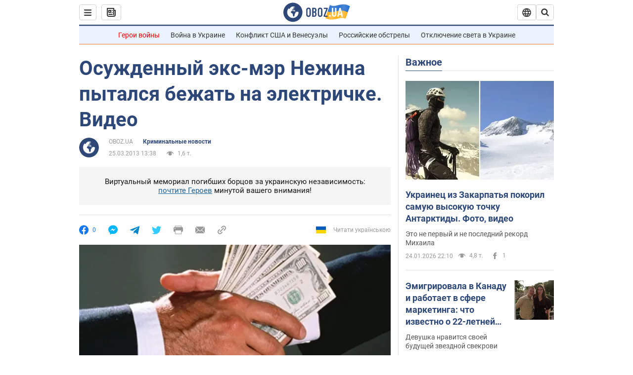

--- FILE ---
content_type: application/x-javascript; charset=utf-8
request_url: https://servicer.idealmedia.io/1418748/1?nocmp=1&sessionId=6975bcf4-103ae&sessionPage=1&sessionNumberWeek=1&sessionNumber=1&scale_metric_1=64.00&scale_metric_2=256.00&scale_metric_3=100.00&cbuster=1769323764084502191645&pvid=ed265499-f038-4262-a601-1b9de940caaf&implVersion=11&lct=1763555100&mp4=1&ap=1&consentStrLen=0&wlid=c1440d6c-5125-4092-b0d6-5b4fcb082a6f&uniqId=0bdc7&niet=4g&nisd=false&evt=%5B%7B%22event%22%3A1%2C%22methods%22%3A%5B1%2C2%5D%7D%2C%7B%22event%22%3A2%2C%22methods%22%3A%5B1%2C2%5D%7D%5D&pv=5&jsv=es6&dpr=1&hashCommit=cbd500eb&apt=2013-03-25T13%3A38%3A00&tfre=3671&w=0&h=1&tl=150&tlp=1&sz=0x1&szp=1&szl=1&cxurl=https%3A%2F%2Fincident.obozrevatel.com%2Fcrime%2F94236-osuzhdennyij-eks-mer-nezhina-pyitalsya-bezhat-na-elektrichke.htm&ref=&lu=https%3A%2F%2Fincident.obozrevatel.com%2Fcrime%2F94236-osuzhdennyij-eks-mer-nezhina-pyitalsya-bezhat-na-elektrichke.htm
body_size: 881
content:
var _mgq=_mgq||[];
_mgq.push(["IdealmediaLoadGoods1418748_0bdc7",[
["ua.tribuna.com","11961719","1","Дерюгина ответила на вопрос, почему развелась с Блохиным","Президент Украинской федерации гимнастики Ирина Дерюгина рассказала, почему завершился ее брак с Олегом Блохиным.– Почему вы развелись?– У него родились дети.","0","","","","Zyg9pj5rh9-0bivuQwZdPgfN0vHtv_fxSnJkLsKkzMM0SzVyF_SAN_yRZlnvElbRJP9NESf5a0MfIieRFDqB_Kldt0JdlZKDYLbkLtP-Q-UNv8ANSYbgNqyKalO_8__E",{"i":"https://s-img.idealmedia.io/n/11961719/45x45/160x0x520x520/aHR0cDovL2ltZ2hvc3RzLmNvbS90LzQyNjAwMi85MjI3NTQ4ODU2NmYyMWU5ODlkYWVlN2NhMjI4NTQ4NS5qcGc.webp?v=1769323764-zo7sxAqqfiemJ1o2m2c_Z3yVlYEZTx4cfT9UCwr3x6s","l":"https://clck.idealmedia.io/pnews/11961719/i/1298901/pp/1/1?h=Zyg9pj5rh9-0bivuQwZdPgfN0vHtv_fxSnJkLsKkzMM0SzVyF_SAN_yRZlnvElbRJP9NESf5a0MfIieRFDqB_Kldt0JdlZKDYLbkLtP-Q-UNv8ANSYbgNqyKalO_8__E&utm_campaign=obozrevatel.com&utm_source=obozrevatel.com&utm_medium=referral&rid=fc1917d6-f9b9-11f0-99a7-d404e6f97680&tt=Direct&att=3&afrd=296&iv=11&ct=1&gdprApplies=0&muid=q0ooECJcKiNm&st=-300&mp4=1&h2=RGCnD2pppFaSHdacZpvmnoTb7XFiyzmF87A5iRFByjtRGCPw-Jj4BtYdULfjGweqJaGSQGEi6nxpFvL8b2o0UA**","adc":[],"sdl":0,"dl":"","category":"Спорт","dbbr":0,"bbrt":0,"type":"e","media-type":"static","clicktrackers":[],"cta":"Читати далі","cdt":"","tri":"fc1a033f-f9b9-11f0-99a7-d404e6f97680","crid":"11961719"}],],
{"awc":{},"dt":"desktop","ts":"","tt":"Direct","isBot":1,"h2":"RGCnD2pppFaSHdacZpvmnoTb7XFiyzmF87A5iRFByjtRGCPw-Jj4BtYdULfjGweqJaGSQGEi6nxpFvL8b2o0UA**","ats":0,"rid":"fc1917d6-f9b9-11f0-99a7-d404e6f97680","pvid":"ed265499-f038-4262-a601-1b9de940caaf","iv":11,"brid":32,"muidn":"q0ooECJcKiNm","dnt":2,"cv":2,"afrd":296,"consent":true,"adv_src_id":39175}]);
_mgqp();


--- FILE ---
content_type: application/javascript
request_url: https://cdn.obozrevatel.com/news/commons/news.min.js?v=423698818
body_size: 58114
content:
!function(e){var t={};function n(o){if(t[o])return t[o].exports;var r=t[o]={i:o,l:!1,exports:{}};return e[o].call(r.exports,r,r.exports,n),r.l=!0,r.exports}n.m=e,n.c=t,n.d=function(e,t,o){n.o(e,t)||Object.defineProperty(e,t,{enumerable:!0,get:o})},n.r=function(e){"undefined"!=typeof Symbol&&Symbol.toStringTag&&Object.defineProperty(e,Symbol.toStringTag,{value:"Module"}),Object.defineProperty(e,"__esModule",{value:!0})},n.t=function(e,t){if(1&t&&(e=n(e)),8&t)return e;if(4&t&&"object"==typeof e&&e&&e.__esModule)return e;var o=Object.create(null);if(n.r(o),Object.defineProperty(o,"default",{enumerable:!0,value:e}),2&t&&"string"!=typeof e)for(var r in e)n.d(o,r,function(t){return e[t]}.bind(null,r));return o},n.n=function(e){var t=e&&e.__esModule?function(){return e.default}:function(){return e};return n.d(t,"a",t),t},n.o=function(e,t){return Object.prototype.hasOwnProperty.call(e,t)},n.p="/www/commons/",n(n.s=362)}([function(e,t,n){"use strict";Object.defineProperty(t,"__esModule",{value:!0}),function(e){for(var n in e)t.hasOwnProperty(n)||(t[n]=e[n])}(n(88))},function(e,t,n){"use strict";(function(e){Object.defineProperty(t,"__esModule",{value:!0});const o=n(43);let r=n(15).Component;t.Component=r,o.Environment.isNodeJS()&&(t.Component=r=e.__JSX_COMPONENT__)}).call(this,n(60))},function(e,t,n){"use strict";Object.defineProperty(t,"__esModule",{value:!0}),t.CoreRoutes=void 0;const o=n(7);t.CoreRoutes={Pages:{},Api:{},cdnHost:e=>`${o.AppConfig.CoreCdnHost}${e}`}},function(e,t,n){"use strict";var o=this&&this.__decorate||function(e,t,n,o){var r,i=arguments.length,a=i<3?t:null===o?o=Object.getOwnPropertyDescriptor(t,n):o;if("object"==typeof Reflect&&"function"==typeof Reflect.decorate)a=Reflect.decorate(e,t,n,o);else for(var s=e.length-1;s>=0;s--)(r=e[s])&&(a=(i<3?r(a):i>3?r(t,n,a):r(t,n))||a);return i>3&&a&&Object.defineProperty(t,n,a),a},r=this&&this.__metadata||function(e,t){if("object"==typeof Reflect&&"function"==typeof Reflect.metadata)return Reflect.metadata(e,t)};Object.defineProperty(t,"__esModule",{value:!0});const i=n(0);let a=class{constructor(){Object.defineProperty(this,"className",{enumerable:!0,configurable:!0,writable:!0,value:void 0}),Object.defineProperty(this,"color",{enumerable:!0,configurable:!0,writable:!0,value:void 0}),Object.defineProperty(this,"alt",{enumerable:!0,configurable:!0,writable:!0,value:void 0})}};o([i.Is("string?"),r("design:type",String)],a.prototype,"className",void 0),o([i.Is("string?"),r("design:type",String)],a.prototype,"color",void 0),o([i.Is("string?"),r("design:type",String)],a.prototype,"alt",void 0),a=o([i.Is.Model()],a),t.IconBaseProps=a;t.as=class{static NonPartial(e){}}},function(e,t,n){"use strict";Object.defineProperty(t,"__esModule",{value:!0});var o=n(102);t.$=o.oq},function(e,t,n){"use strict";var o=this&&this.__decorate||function(e,t,n,o){var r,i=arguments.length,a=i<3?t:null===o?o=Object.getOwnPropertyDescriptor(t,n):o;if("object"==typeof Reflect&&"function"==typeof Reflect.decorate)a=Reflect.decorate(e,t,n,o);else for(var s=e.length-1;s>=0;s--)(r=e[s])&&(a=(i<3?r(a):i>3?r(t,n,a):r(t,n))||a);return i>3&&a&&Object.defineProperty(t,n,a),a},r=this&&this.__metadata||function(e,t){if("object"==typeof Reflect&&"function"==typeof Reflect.metadata)return Reflect.metadata(e,t)};Object.defineProperty(t,"__esModule",{value:!0});const i=n(0);let a=class extends(i.Is.asClass()){constructor(e,t){super(),Object.defineProperty(this,"ua",{enumerable:!0,configurable:!0,writable:!0,value:void 0}),Object.defineProperty(this,"ru",{enumerable:!0,configurable:!0,writable:!0,value:void 0}),this.generic=e||null}};o([i.Is.Get((e,t)=>t.generic?new t.generic(e):null),r("design:type",Object)],a.prototype,"ua",void 0),o([i.Is.Get((e,t)=>t.generic?new t.generic(e):null),r("design:type",Object)],a.prototype,"ru",void 0),a=o([i.Is.Model({hasGeneric:!0}),r("design:paramtypes",[Object,Object])],a),t.Localizations=a},function(e,t,n){"use strict";Object.defineProperty(t,"__esModule",{value:!0}),t.GLOBAL_VAR="Core_language",t.Language={Ru:"ru",Ua:"ua",getAlt:e=>e===t.Language.Ru?t.Language.Ua:t.Language.Ru}},function(e,t,n){"use strict";(function(e){Object.defineProperty(t,"__esModule",{value:!0});const o=n(43);class r{constructor(){var t;Object.defineProperty(this,"CoreCdnHost",{enumerable:!0,configurable:!0,writable:!0,value:"http://cdn.obozrevatel.local/core/"}),Object.defineProperty(this,"NewsPlusHost",{enumerable:!0,configurable:!0,writable:!0,value:"http://plus.obozrevatel.local/"}),Object.defineProperty(this,"NewsHotHost",{enumerable:!0,configurable:!0,writable:!0,value:"http://hot.obozrevatel.local/"}),Object.defineProperty(this,"NewsHost",{enumerable:!0,configurable:!0,writable:!0,value:"http://www.obozrevatel.local/"}),Object.defineProperty(this,"NewsNewsHost",{enumerable:!0,configurable:!0,writable:!0,value:"http://news.obozrevatel.local/"}),Object.defineProperty(this,"NewsFinanceHost",{enumerable:!0,configurable:!0,writable:!0,value:"http://finance.obozrevatel.local/"}),Object.defineProperty(this,"NewsRestHost",{enumerable:!0,configurable:!0,writable:!0,value:"http://rest.obozrevatel.local/"}),Object.defineProperty(this,"NewsCompetitionsHost",{enumerable:!0,configurable:!0,writable:!0,value:"http://competitions.obozrevatel.local/"}),Object.defineProperty(this,"NewsSportHost",{enumerable:!0,configurable:!0,writable:!0,value:"http://sport.obozrevatel.local/"}),Object.defineProperty(this,"NewsSocHost",{enumerable:!0,configurable:!0,writable:!0,value:"http://soc.obozrevatel.local/"}),Object.defineProperty(this,"NewsHealthHost",{enumerable:!0,configurable:!0,writable:!0,value:"http://healthnews.obozrevatel.local/"}),Object.defineProperty(this,"NewsCovidHost",{enumerable:!0,configurable:!0,writable:!0,value:"http://covid.obozrevatel.local/"}),Object.defineProperty(this,"NewsIncidentHost",{enumerable:!0,configurable:!0,writable:!0,value:"http://incident.obozrevatel.local/"}),Object.defineProperty(this,"NewsHubHost",{enumerable:!0,configurable:!0,writable:!0,value:"http://hub.obozrevatel.local/"}),Object.defineProperty(this,"NewsApiHost",{enumerable:!0,configurable:!0,writable:!0,value:"http://www.obozrevatel.local/api/news/"}),Object.defineProperty(this,"NewsExternalApiHost",{enumerable:!0,configurable:!0,writable:!0,value:o.Environment.isNodeJS()?(t=e.env.NEWS_EXTERNAL_API_HOST,null!=t?t:"obozrevatel-news-website.obozrevatel-news.svc.cluster.local:8080/api/news/"):"undefined"}),Object.defineProperty(this,"NewsCdnHost",{enumerable:!0,configurable:!0,writable:!0,value:"http://cdn.obozrevatel.local/news/"}),Object.defineProperty(this,"FoodHost",{enumerable:!0,configurable:!0,writable:!0,value:"http://food.obozrevatel.local/"}),Object.defineProperty(this,"FoodApiHost",{enumerable:!0,configurable:!0,writable:!0,value:"http://food.obozrevatel.local/api/food/"}),Object.defineProperty(this,"FoodCdnHost",{enumerable:!0,configurable:!0,writable:!0,value:"http://cdn.obozrevatel.local/food/"}),Object.defineProperty(this,"RadioHost",{enumerable:!0,configurable:!0,writable:!0,value:"http://radio.obozrevatel.local/"}),Object.defineProperty(this,"RadioMusicHost",{enumerable:!0,configurable:!0,writable:!0,value:"http://music.obozrevatel.local/"}),Object.defineProperty(this,"MedHost",{enumerable:!0,configurable:!0,writable:!0,value:"http://med.oboz.local/"}),Object.defineProperty(this,"HealthHost",{enumerable:!0,configurable:!0,writable:!0,value:"http://health.oboz.local/"}),Object.defineProperty(this,"HealthApiHost",{enumerable:!0,configurable:!0,writable:!0,value:"http://health.oboz.local/api/health/"}),Object.defineProperty(this,"HealthCdnHost",{enumerable:!0,configurable:!0,writable:!0,value:"http://cdn.obozrevatel.local/health/"}),Object.defineProperty(this,"MoyaShkolaHost",{enumerable:!0,configurable:!0,writable:!0,value:"http://shkola.obozrevatel.local/"}),Object.defineProperty(this,"MoyaShkolaRuHost",{enumerable:!0,configurable:!0,writable:!0,value:"http://shkolaru.obozrevatel.local/"}),Object.defineProperty(this,"MoyaShkolaApiHost",{enumerable:!0,configurable:!0,writable:!0,value:"http://shkola.obozrevatel.local/api/moyashkola/"}),Object.defineProperty(this,"MoyaShkolaRuApiHost",{enumerable:!0,configurable:!0,writable:!0,value:"http://shkolaru.obozrevatel.local/api/shkolaru/"}),Object.defineProperty(this,"MoyaShkolaCdnHost",{enumerable:!0,configurable:!0,writable:!0,value:"http://cdn.obozrevatel.local/moyashkola/"}),Object.defineProperty(this,"CurrencyHost",{enumerable:!0,configurable:!0,writable:!0,value:"http://currency.obozrevatel.local/"}),Object.defineProperty(this,"GamesHost",{enumerable:!0,configurable:!0,writable:!0,value:"http://games.obozrevatel.local/"}),Object.defineProperty(this,"NewsBackServiceHost",{enumerable:!0,configurable:!0,writable:!0,value:o.Environment.getVar("NewsBackServiceHost","http://www.obozrevatel.local/")}),Object.defineProperty(this,"NewsWarHost",{enumerable:!0,configurable:!0,writable:!0,value:"http://war.obozrevatel.local/"}),Object.defineProperty(this,"CookieRootHost",{enumerable:!0,configurable:!0,writable:!0,value:".obozrevatel.local"}),Object.defineProperty(this,"AdminRootHost",{enumerable:!0,configurable:!0,writable:!0,value:"http://admin.obozrevatel.local/"})}}class i extends r{constructor(){super(...arguments),Object.defineProperty(this,"CoreCdnHost",{enumerable:!0,configurable:!0,writable:!0,value:"https://cdn.oboz.news/core/"}),Object.defineProperty(this,"NewsCdnHost",{enumerable:!0,configurable:!0,writable:!0,value:"https://cdn.oboz.news/news/"}),Object.defineProperty(this,"NewsPlusHost",{enumerable:!0,configurable:!0,writable:!0,value:"https://plus.oboz.news/"}),Object.defineProperty(this,"NewsHotHost",{enumerable:!0,configurable:!0,writable:!0,value:"https://hot.oboz.news/"}),Object.defineProperty(this,"NewsHost",{enumerable:!0,configurable:!0,writable:!0,value:"https://www.oboz.news/"}),Object.defineProperty(this,"FoodHost",{enumerable:!0,configurable:!0,writable:!0,value:"https://food.oboz.news/"}),Object.defineProperty(this,"FoodCdnHost",{enumerable:!0,configurable:!0,writable:!0,value:"https://cdn.oboz.news/food/"}),Object.defineProperty(this,"FoodApiHost",{enumerable:!0,configurable:!0,writable:!0,value:"https://food.oboz.news/api/food/"}),Object.defineProperty(this,"RadioHost",{enumerable:!0,configurable:!0,writable:!0,value:"https://radio.oboz.news/"}),Object.defineProperty(this,"RadioMusicHost",{enumerable:!0,configurable:!0,writable:!0,value:"https://music.oboz.news/"}),Object.defineProperty(this,"NewsNewsHost",{enumerable:!0,configurable:!0,writable:!0,value:"https://news.oboz.news/"}),Object.defineProperty(this,"NewsFinanceHost",{enumerable:!0,configurable:!0,writable:!0,value:"https://finance.oboz.news/"}),Object.defineProperty(this,"NewsRestHost",{enumerable:!0,configurable:!0,writable:!0,value:"https://rest.oboz.news/"}),Object.defineProperty(this,"NewsCompetitionsHost",{enumerable:!0,configurable:!0,writable:!0,value:"https://competitions.oboz.news/"}),Object.defineProperty(this,"NewsSportHost",{enumerable:!0,configurable:!0,writable:!0,value:"https://sport.oboz.news/"}),Object.defineProperty(this,"NewsSocHost",{enumerable:!0,configurable:!0,writable:!0,value:"https://soc.oboz.news/"}),Object.defineProperty(this,"NewsHealthHost",{enumerable:!0,configurable:!0,writable:!0,value:"https://healthnews.oboz.news/"}),Object.defineProperty(this,"NewsCovidHost",{enumerable:!0,configurable:!0,writable:!0,value:"https://covid.oboz.news/"}),Object.defineProperty(this,"NewsIncidentHost",{enumerable:!0,configurable:!0,writable:!0,value:"https://incident.oboz.news/"}),Object.defineProperty(this,"NewsHubHost",{enumerable:!0,configurable:!0,writable:!0,value:"https://hub.oboz.news/"}),Object.defineProperty(this,"NewsApiHost",{enumerable:!0,configurable:!0,writable:!0,value:"https://www.oboz.news/api/news/"}),Object.defineProperty(this,"MoyaShkolaHost",{enumerable:!0,configurable:!0,writable:!0,value:"https://shkola.oboz.news/"}),Object.defineProperty(this,"MoyaShkolaRuHost",{enumerable:!0,configurable:!0,writable:!0,value:"https://shkolaru.oboz.news/"}),Object.defineProperty(this,"MoyaShkolaApiHost",{enumerable:!0,configurable:!0,writable:!0,value:"https://shkola.oboz.news/api/moyashkola/"}),Object.defineProperty(this,"MoyaShkolaRuApiHost",{enumerable:!0,configurable:!0,writable:!0,value:"https://shkolaru.oboz.news/api/shkolaru/"}),Object.defineProperty(this,"MoyaShkolaCdnHost",{enumerable:!0,configurable:!0,writable:!0,value:"https://cdn.oboz.news/moyashkola/"}),Object.defineProperty(this,"MedHost",{enumerable:!0,configurable:!0,writable:!0,value:"https://med.healthoboz.click/"}),Object.defineProperty(this,"HealthHost",{enumerable:!0,configurable:!0,writable:!0,value:"https://health.healthoboz.click/"}),Object.defineProperty(this,"HealthApiHost",{enumerable:!0,configurable:!0,writable:!0,value:"https://health.healthoboz.click/api/health/"}),Object.defineProperty(this,"HealthCdnHost",{enumerable:!0,configurable:!0,writable:!0,value:"https://cdn.oboz.news/health/"}),Object.defineProperty(this,"NewsBackServiceHost",{enumerable:!0,configurable:!0,writable:!0,value:o.Environment.getVar("NewsBackServiceHost","obozrevatel-news-website.obozrevatel-news.svc.cluster.local:8080/")}),Object.defineProperty(this,"NewsWarHost",{enumerable:!0,configurable:!0,writable:!0,value:"https://war.oboz.news/"}),Object.defineProperty(this,"CookieRootHost",{enumerable:!0,configurable:!0,writable:!0,value:".oboz.news"}),Object.defineProperty(this,"AdminRootHost",{enumerable:!0,configurable:!0,writable:!0,value:"https://admin.oboz.news/"})}}class a extends r{constructor(){super(...arguments),Object.defineProperty(this,"CoreCdnHost",{enumerable:!0,configurable:!0,writable:!0,value:"https://cdn.obozrevatel.com/core/"}),Object.defineProperty(this,"NewsPlusHost",{enumerable:!0,configurable:!0,writable:!0,value:"https://plus.obozrevatel.com/"}),Object.defineProperty(this,"NewsHotHost",{enumerable:!0,configurable:!0,writable:!0,value:"https://hot.obozrevatel.com/"}),Object.defineProperty(this,"NewsHost",{enumerable:!0,configurable:!0,writable:!0,value:"https://www.obozrevatel.com/"}),Object.defineProperty(this,"NewsNewsHost",{enumerable:!0,configurable:!0,writable:!0,value:"https://news.obozrevatel.com/"}),Object.defineProperty(this,"NewsFinanceHost",{enumerable:!0,configurable:!0,writable:!0,value:"https://finance.obozrevatel.com/"}),Object.defineProperty(this,"NewsRestHost",{enumerable:!0,configurable:!0,writable:!0,value:"https://rest.obozrevatel.com/"}),Object.defineProperty(this,"NewsCompetitionsHost",{enumerable:!0,configurable:!0,writable:!0,value:"https://competitions.obozrevatel.com/"}),Object.defineProperty(this,"NewsSportHost",{enumerable:!0,configurable:!0,writable:!0,value:"https://sport.obozrevatel.com/"}),Object.defineProperty(this,"NewsSocHost",{enumerable:!0,configurable:!0,writable:!0,value:"https://soc.obozrevatel.com/"}),Object.defineProperty(this,"NewsHealthHost",{enumerable:!0,configurable:!0,writable:!0,value:"https://healthnews.obozrevatel.com/"}),Object.defineProperty(this,"NewsCovidHost",{enumerable:!0,configurable:!0,writable:!0,value:"https://covid.obozrevatel.com/"}),Object.defineProperty(this,"NewsIncidentHost",{enumerable:!0,configurable:!0,writable:!0,value:"https://incident.obozrevatel.com/"}),Object.defineProperty(this,"NewsHubHost",{enumerable:!0,configurable:!0,writable:!0,value:"https://hub.obozrevatel.com/"}),Object.defineProperty(this,"NewsApiHost",{enumerable:!0,configurable:!0,writable:!0,value:"https://www.obozrevatel.com/api/news/"}),Object.defineProperty(this,"NewsCdnHost",{enumerable:!0,configurable:!0,writable:!0,value:"https://cdn.obozrevatel.com/news/"}),Object.defineProperty(this,"FoodHost",{enumerable:!0,configurable:!0,writable:!0,value:"https://food.obozrevatel.com/"}),Object.defineProperty(this,"FoodCdnHost",{enumerable:!0,configurable:!0,writable:!0,value:"https://cdn.obozrevatel.com/food/"}),Object.defineProperty(this,"FoodApiHost",{enumerable:!0,configurable:!0,writable:!0,value:"https://food.obozrevatel.com/api/food/"}),Object.defineProperty(this,"RadioHost",{enumerable:!0,configurable:!0,writable:!0,value:"https://radio.obozrevatel.com/"}),Object.defineProperty(this,"RadioMusicHost",{enumerable:!0,configurable:!0,writable:!0,value:"https://music.obozrevatel.com/"}),Object.defineProperty(this,"MedHost",{enumerable:!0,configurable:!0,writable:!0,value:"https://med.oboz.ua/"}),Object.defineProperty(this,"HealthHost",{enumerable:!0,configurable:!0,writable:!0,value:"https://health.oboz.ua/"}),Object.defineProperty(this,"HealthApiHost",{enumerable:!0,configurable:!0,writable:!0,value:"https://health.oboz.ua/api/health/"}),Object.defineProperty(this,"HealthCdnHost",{enumerable:!0,configurable:!0,writable:!0,value:"https://cdn.obozrevatel.com/health/"}),Object.defineProperty(this,"MoyaShkolaHost",{enumerable:!0,configurable:!0,writable:!0,value:"https://shkola.obozrevatel.com/"}),Object.defineProperty(this,"MoyaShkolaRuHost",{enumerable:!0,configurable:!0,writable:!0,value:"https://shkolaru.obozrevatel.com/"}),Object.defineProperty(this,"MoyaShkolaApiHost",{enumerable:!0,configurable:!0,writable:!0,value:"https://shkola.obozrevatel.com/api/moyashkola/"}),Object.defineProperty(this,"MoyaShkolaRuApiHost",{enumerable:!0,configurable:!0,writable:!0,value:"https://shkolaru.obozrevatel.com/api/shkolaru/"}),Object.defineProperty(this,"MoyaShkolaCdnHost",{enumerable:!0,configurable:!0,writable:!0,value:"https://cdn.obozrevatel.com/moyashkola/"}),Object.defineProperty(this,"CurrencyHost",{enumerable:!0,configurable:!0,writable:!0,value:"https://currency.obozrevatel.com/"}),Object.defineProperty(this,"GamesHost",{enumerable:!0,configurable:!0,writable:!0,value:"https://games.obozrevatel.com/"}),Object.defineProperty(this,"NewsBackServiceHost",{enumerable:!0,configurable:!0,writable:!0,value:o.Environment.getVar("NewsBackServiceHost","obozrevatel-news-website.obozrevatel-news.svc.cluster.local:8080/")}),Object.defineProperty(this,"NewsWarHost",{enumerable:!0,configurable:!0,writable:!0,value:"https://war.obozrevatel.com/"}),Object.defineProperty(this,"CookieRootHost",{enumerable:!0,configurable:!0,writable:!0,value:".obozrevatel.com"}),Object.defineProperty(this,"AdminRootHost",{enumerable:!0,configurable:!0,writable:!0,value:"https://admin.obozrevatel.com/"})}}let s;t.AppConfig=s,o.Environment.isDevelopment()?t.AppConfig=s=new r:o.Environment.isStaging()?t.AppConfig=s=new i:t.AppConfig=s=new a}).call(this,n(57))},function(e,t,n){"use strict";Object.defineProperty(t,"__esModule",{value:!0}),t.NewsRoutes=void 0;const o=n(50),r=n(7),i=n(6);function a(e){return`${r.AppConfig.NewsHost}${e===i.Language.Ru?"":o.LanguagesInUrl.Ua+"/"}`}function s(e){return`${r.AppConfig.NewsHost}${e===i.Language.Ru?o.LanguagesInUrl.Ru+"/":""}`}function l(e){return`${r.AppConfig.NewsPlusHost}${e===i.Language.Ru?"":o.LanguagesInUrl.Ua+"/"}`}function c(e){return`${r.AppConfig.NewsNewsHost}${e===i.Language.Ru?"":o.LanguagesInUrl.Ua+"/"}`}function u(e){return`${r.AppConfig.NewsHealthHost}${e===i.Language.Ru?"":o.LanguagesInUrl.Ua+"/"}`}function d(e,t=""){return"string"==typeof e?""===e?"":""+e:e?`&${t}=${e}`:""}t.NewsRoutes={Pages:{home:e=>a(e),homeUa:e=>s(e),homeHot:e=>function(e){return`${r.AppConfig.NewsHotHost}${e===i.Language.Ru?"":o.LanguagesInUrl.Ua+"/"}`}(e),homePlus:e=>l(e),homeNews:e=>c(e),homeWar:e=>function(e){return`${r.AppConfig.NewsWarHost}${e===i.Language.Ru?"":o.LanguagesInUrl.Ua+"/"}`}(e),homeSoc:e=>function(e){return`${r.AppConfig.NewsSocHost}${e===i.Language.Ru?"":o.LanguagesInUrl.Ua+"/"}`}(e),homeHealth:e=>u(e),homeCovid:e=>function(e){return`${r.AppConfig.NewsCovidHost}${e===i.Language.Ru?"":o.LanguagesInUrl.Ua+"/"}`}(e),homeIncident:e=>function(e){return`${r.AppConfig.NewsIncidentHost}${e===i.Language.Ru?"":o.LanguagesInUrl.Ua+"/"}`}(e),homeHub:e=>function(e){return`${r.AppConfig.NewsHubHost}${e===i.Language.Ru?"":o.LanguagesInUrl.Ua+"/"}`}(e),homeFinance:e=>function(e){return`${r.AppConfig.NewsFinanceHost}${e===i.Language.Ru?"":o.LanguagesInUrl.Ua+"/"}`}(e),homeRest:e=>function(e){return`${r.AppConfig.NewsRestHost}${e===i.Language.Ru?"":o.LanguagesInUrl.Ua+"/"}`}(e),homeCompetitions:e=>function(e){return`${r.AppConfig.NewsCompetitionsHost}${e===i.Language.Ru?"":o.LanguagesInUrl.Ua+"/"}`}(e),homeSport:e=>function(e){return`${r.AppConfig.NewsSportHost}${e===i.Language.Ru?"":o.LanguagesInUrl.Ua+"/"}`}(e),pictureOfDay:(e,t=function(){const e=new Date;return`${e.getDate()>=10?e.getDate():"0"+e.getDate()}-${e.getMonth()+1>=10?e.getMonth()+1:"0"+(e.getMonth()+1)}-${e.getFullYear()}`}(),n="")=>`${a(e)}main-item/${t}.htm${n}`,important:e=>a(e)+"important.htm",last:e=>a(e)+"top-publications.htm",topTheme:e=>a(e)+"topic/koronavirus-2019-ncov/",healthBlogs:e=>u(e)+"blogs.htm",sectionBlogs:e=>a(e)+"blogs/",sectionSport:e=>c(e)+"sport/",sectionRegional:e=>a(e)+"location/ukraina/",sectionAuto:e=>c(e)+"auto/",sectionEconomics:e=>c(e)+"economics/",sectionLady:e=>c(e)+"lady/",sectionTravel:e=>c(e)+"travel/",sectionTv:e=>c(e)+"tv/",search:e=>a(e)+"search/",sectionRussia:e=>c(e)+"russia/",sectionShow:e=>a(e)+"show/",videoPlayerArchive:(e,t=!1,n=!1)=>`${a("ru")}player/${e}.htm?play=${t}&mute=${n}`,videoPlayerLive:(e=!1,t=!1)=>`${a("ru")}player/live.htm?play=${e}&mute=${t}`,story:e=>a(e)+"story/",aboutCompany:e=>`${s("ua")}story/about-company-${e}/`,team:e=>`${s("ua")}story/obozrevatel-team-${e}/`,copyright:e=>a(e)+"copyright.htm",privacyPolicy:e=>a(e)+"privacypolicy.htm",advertising:e=>a(e)+"adv.htm",documents:e=>a(e)+"documents.htm",editorial:e=>a(e)+"editorial.htm",journalists:e=>a(e)+"topic/zhurnalisti-oboz-ua-na-mistsi-podij/",politics:e=>c(e)+"politics/",abroad:e=>c(e)+"abroad/",crime:e=>l(e)+"crime/",blogs:e=>a(e)+"blogs/",society:e=>c(e)+"society/",kyiv:e=>c(e)+"kiyany/",harkiv:e=>a(e)+"location/ukraina/harkov/",lviv:e=>a(e)+"location/ukraina/lvov/",kryvyjRig:e=>a(e)+"location/ukraina/krivoj-rog/",zaporizhya:e=>c(e)+"zp/",dnipro:e=>c(e)+"dnipro/",odesa:e=>a(e)+"odesa/",cherkasy:e=>c(e)+"cherkasy/",sport:e=>c(e)+"sport/",football:e=>c(e)+"sport/football/",basketball:e=>c(e)+"sport/basketball/",hockey:e=>c(e)+"sport/hockey/",box:e=>c(e)+"sport/box/",formula1:e=>c(e)+"sport/formula1/",auto:e=>c(e)+"auto/",testDrajv:e=>c(e)+"auto/test-drajv/",elektromobili:e=>c(e)+"auto/elektromobili/",aktsii:e=>c(e)+"auto/aktsii/",servis:e=>c(e)+"auto/servis/",economics:e=>c(e)+"economics/",economy:e=>c(e)+"economics/economy/",analyticsAndForecasts:e=>c(e)+"economics/analytics-and-forecasts/",tech:e=>c(e)+"tech/",science:e=>c(e)+"tech/science/",greenOboz:e=>a(e)+"green/",bioenergy:e=>a(e)+"green/bioenergy/",solarPower:e=>a(e)+"green/solar-power/",ecology:e=>a(e)+"green/ecology/",show:e=>c(e)+"show/",afisha:e=>c(e)+"show/afisha/",gossip:e=>c(e)+"show/gossip/",beauty:e=>c(e)+"lady/beauty/",fashion:e=>c(e)+"lady/fashion/",lady:e=>c(e)+"lady/",program:e=>a(e)+"program/",zhurnal:e=>a(e)+"story/zhurnal-obozrevatel/",lepta:e=>a(e)+"topic/obozlepta/",euro2020:e=>a(e)+"topic/evro-2020/",covidStats:e=>a(e)+"covidstats.htm",tvSettings:e=>c(e)+"tv/settings/",adsPartners:e=>a(e)+"adspartners.htm",profile:e=>a(e)+"profile.htm",olympicGames:e=>a(e)+"topic/olimpiada-2020/",obozGaz:e=>a(e)+"topic/obozgaz/",rssNews:e=>a(e)+"out/rss/lastnews.xml",astrologiya:e=>a(e)+"topic/astrologicheskij-prognoz/",politicsNews:e=>a(e)+"politics-news/",vojnaVUkraine:e=>c(e)+"vojna-v-ukraine/obozrevatel-nachinaet-perevodit-poteri-rossiyan-v-dengi-vyihodit-mnogo.htm"},Api:{dropMenu:()=>r.AppConfig.NewsApiHost+"menu/dropdown/",homePageBottom:e=>`${r.AppConfig.NewsApiHost}home/indexbottom/?language=${e}`,relatedNews:(e,t,n,o,i=!1,a)=>`${r.AppConfig.NewsApiHost}newslist/relatednews/?${t}id=${e}&page=${n}&language=${o}&isblogs=${i}${a?"&importanceid="+a:""}`,relatedNewsFull:(e,t,n,o,i=null,a=null,s,l)=>`${r.AppConfig.NewsApiHost}newslist/relatednews/fornewsinfo/?sectionid=${e}${d(t)}${d(n)}${d(o)}${d(i,"countryid")}${d(a,"cityId")}&page=${s}&language=${l}`,relatedNewsPerson:(e,t,n)=>`${r.AppConfig.NewsApiHost}newslist/relatednews/person/?personid=${e}&page=${t}&language=${n}`,relatedNewsNews:(e,t)=>`${r.AppConfig.NewsApiHost}newslist/relatednews/newssubdomain/?page=${e}&language=${t}`,relatedNewsStory:(e,t)=>`${r.AppConfig.NewsApiHost}newslist/relatednews/story/?page=${e}&language=${t}`,regionBottom:(e,t)=>`${r.AppConfig.NewsApiHost}home/regionbottom/?codename=${e}&language=${t}`,pictureOfDay:(e,t,n)=>`${r.AppConfig.NewsApiHost}newslist/relatednews/pictureoftheday/?page=${t}&date=${e}&language=${n}`,userStrike:()=>r.AppConfig.NewsApiHost+"userstrikes/add/?PublicToken=d77ZSSXD7kd36EmxczUzJcnj3XeUmHdradVUPm5cgVKDdwvAWUPMTewFnhnbmrkhvy",search:(e,t=null,n=null,o=null,i,a)=>`${r.AppConfig.NewsApiHost}newslist/relatednews/search/?q=${e}${t?"&section="+t:""}${n?"&from="+n:""}${o?"&to="+o:""}&page=${i}&language=${a}`,headerSearch:(e,t)=>`${a(t)}search/?q=${e}`,relatedVideo:(e,t)=>`${r.AppConfig.NewsApiHost}newslist/relatednews/oboztv/?page=${e}&lang=${t}`,relatedNewsScroll:e=>`${r.AppConfig.NewsApiHost}newslist/relatednews/scroll/?language=${e}`,rateArticle:()=>r.AppConfig.NewsApiHost+"countervotes/",election:e=>`${r.AppConfig.NewsApiHost}elections/?region=${e}`,viewCounter:(e,t)=>`${r.AppConfig.NewsApiHost}${"ua"===t?"ukr":"rus"}/pixel/?token=${e}`,pianoNews:e=>`https://api.cxense.com/public/widget/data?json={"widgetId":"${e}"}`,newsByIds:(e,t)=>`${r.AppConfig.NewsApiHost}newslist/byids/?language=${e}${t}`,pianoBlockVisibility:e=>"https://api.cxense.com/public/widget/visibility?callback=cXJsonpCBkp83bpyvyi598n5t&json="+e,relatedNewsBySectionId:(e,t,n)=>`${r.AppConfig.NewsApiHost}newslist/relatednews/projects/?sectionid=${e}&page=${t}&language=${n}`,externalFoodHome:(e,t)=>`${r.AppConfig.NewsExternalApiHost}external/food/home/?InternalToken=${e}&language=${t}`,externalNewsFull:(e,t)=>`${r.AppConfig.NewsExternalApiHost}external/newsexternalbyid/?InternalToken=${e}&id=${t}`,externalAmpNewsFull:(e,t)=>`${r.AppConfig.NewsExternalApiHost}external/newsampexternalbyid/?InternalToken=${e}&id=${t}`,externalFoodNewsList:(e,t,n)=>`${r.AppConfig.NewsExternalApiHost}external/sectionnewsexternalbyid/?InternalToken=${e}&language=${t}&id=${n}`,externalHealthHome:(e,t)=>`${r.AppConfig.NewsExternalApiHost}external/health/home/?InternalToken=${e}&language=${t}`,olympicGamesWidget:e=>`${r.AppConfig.NewsApiHost}newslist/olympicgameswidget/?themeid=${e}`,relatedNewsErrorPage:e=>`${r.AppConfig.NewsApiHost}newslist/relatednews/errorpage/?language=${e}`,externalMoyashkolaHome:(e,t)=>`${r.AppConfig.NewsExternalApiHost}external/moyashkola/home/?InternalToken=${e}&language=${t}`,lastNews:e=>`${r.AppConfig.NewsApiHost}newslist/lastnews/?language=${e}`,mostViewedNews:e=>`${r.AppConfig.NewsApiHost}newslist/mostviewed/?language=${e}`,mostViewedInSection:(e,t)=>`${r.AppConfig.NewsApiHost}newslist/mostviewedinsection/?language=${t}&sectionId=${e}`,covidKnowledgeBlock:()=>r.AppConfig.NewsBackServiceHost+"api/news/client/commondata/?id=CovidKnowledgeBlock",commonData:e=>`${r.AppConfig.NewsBackServiceHost}api/news/client/commondata/?id=${e}`,endlessScroll:(e,t,n,o,i)=>`${r.AppConfig.NewsBackServiceHost}api/news/internal/newsFullScroll/?InternalToken=${e}&page=${t}&variation=${n}${null==o?"":"&themeId="+o} ${null==i?"":"&domain="+i}`,newsfallback:e=>`${r.AppConfig.NewsBackServiceHost}api/news/internal/newsfallback/?InternalToken=${e}`,newsFullInternalByUrl:(e,t)=>`${r.AppConfig.NewsBackServiceHost}api/news/internal/newsfullinternalbyurl/?InternalToken=${e}&url=${t}`},cdnHost:e=>`${r.AppConfig.NewsCdnHost}${e}`,Services:{zenYandex:()=>"https://zen.yandex.ru/id/619cf53137ff9b74b39e2bee"},Regions:{Kyiv:"kiyany",Zp:"zp",Dnipro:"dnepropetrovsk",Odesa:"odessa",Lviv:"lvov",Harkiv:"harkov",KryvyjRig:"krivoj-rog"},RelatedNewsQuery:{Section:"section",Theme:"theme",Tag:"tag",Country:"country",City:"city"}}},function(e,t,n){"use strict";Object.defineProperty(t,"__esModule",{value:!0});t.PageData={PREFIX:"_Oboz_",get:e=>window["_Oboz_"+e],hasKey:e=>"_Oboz_"+e in window,set:(e,t)=>`var _Oboz_${e} = ${JSON.stringify(t)};`}},function(e,t,n){"use strict";var o=this&&this.__importDefault||function(e){return e&&e.__esModule?e:{default:e}};Object.defineProperty(t,"__esModule",{value:!0});const r=o(n(99));t.classNames=r.default},function(e,t,n){"use strict";Object.defineProperty(t,"__esModule",{value:!0});const o=n(4),r=n(138);class i extends Error{}class a{constructor(){Object.defineProperty(this,"components",{enumerable:!0,configurable:!0,writable:!0,value:{}}),Object.defineProperty(this,"DID_INIT",{enumerable:!0,configurable:!0,writable:!0,value:"ComponentManager_didInit"})}add(e,t,n){n=n||t,this.hasComponent(e),this.components[e].force="boolean"==typeof t&&t,this.components[e].initializator=n}init(e,t=!1){const n=r.resolveContext(e);if(null===n)throw new i("[ComponentManager]");for(const e in this.components)if(this.components.hasOwnProperty(e)){const r=this.components[e],i=n.querySelectorAll("."+e);Array.prototype.forEach.call(i,e=>{if(t)this.initializator(r.initializator,new o.$.$Element(e));else if(r.force)this.initializator(r.initializator,new o.$.$Element(e));else{}})}}initializator(e,t){t.is("."+this.DID_INIT)||(e(t),t.addClass(this.DID_INIT))}hasComponent(e){if(e in this.components)throw new i(`[ComponentManager] - ${e} такой компонент уже существует!`);this.components[e]={}}}window._OBOZ_Core_componentManager||(window._OBOZ_Core_componentManager=new a);const s=window._OBOZ_Core_componentManager;t.ComponentManager=s},function(e,t,n){"use strict";n.d(t,"a",(function(){return r})),n.d(t,"d",(function(){return i})),n.d(t,"c",(function(){return a})),n.d(t,"e",(function(){return s})),n.d(t,"b",(function(){return l})),n.d(t,"f",(function(){return c}));n(6);var o=n(8);const r="GTM-5ZV62SC",i="oboz_recommendationsExcludeNewsIDs",a={Thin:o.NewsRoutes.cdnHost("img/newspreview-default-thin.jpg"),Horizontal:o.NewsRoutes.cdnHost("img/newspreview-default-horizontal.jpg"),Square:o.NewsRoutes.cdnHost("img/newspreview-default-square.jpg"),Social:o.NewsRoutes.cdnHost("img/newspreview-default-social.jpg"),Vertical:o.NewsRoutes.cdnHost("img/newspreview-default-vertical.png")},s={Kyiv:"kiyany",Zp:"zp",Dnipro:"dnepropetrovsk",Odesa:"odessa",Lviv:"lvov",Harkiv:"harkov",KryvyjRig:"krivoj-rog"};var l,c,u;!function(e){e[e.MainItem=5]="MainItem",e[e.MainFeed=6]="MainFeed",e[e.SectionMainItem=10]="SectionMainItem",e[e.TopPublications=20]="TopPublications",e[e.MainPublication=7]="MainPublication",e[e.SectionPublication=12]="SectionPublication",e[e.TopBlog=21]="TopBlog",e[e.MainBlog=22]="MainBlog",e[e.SectionBlog=23]="SectionBlog",e[e.None=4]="None"}(l||(l={})),function(e){e[e.Society=176]="Society",e[e.Sport=7]="Sport",e[e.Travel=11]="Travel",e[e.Lady=16]="Lady",e[e.Show=3]="Show",e[e.ShowOboz=551]="ShowOboz",e[e.Med=18]="Med",e[e.DressingRoom=155]="DressingRoom",e[e.Green=437]="Green",e[e.Kino=6]="Kino",e[e.City=402]="City",e[e.Crime=161]="Crime",e[e.Politics=157]="Politics",e[e.Abroad=158]="Abroad",e[e.Auto=5]="Auto",e[e.Tv=21]="Tv",e[e.Nerukhomi=469]="Nerukhomi",e[e.Economics=2]="Economics",e[e.EconomicsFea=110]="EconomicsFea",e[e.EconomicsEconomy=107]="EconomicsEconomy",e[e.EconomicsAnalyticsAndForecasts=109]="EconomicsAnalyticsAndForecasts",e[e.War=523]="War",e[e.Belarus=529]="Belarus"}(c||(c={})),function(e){e.DressingRoom="dressing-room",e.Crime="crime",e.Society="society",e.PoliticsNews="politics-news",e.EkonomikaGlavnaya="ekonomika-glavnaya",e.NovostiMir="novosti-mir",e.Abroad="abroad",e.SportOboz="sport-oboz",e.Sport="sport"}(u||(u={}))},function(e,t,n){"use strict";var o=this&&this.__importStar||function(e){if(e&&e.__esModule)return e;var t={};if(null!=e)for(var n in e)Object.hasOwnProperty.call(e,n)&&(t[n]=e[n]);return t.default=e,t};Object.defineProperty(t,"__esModule",{value:!0});const r=n(9),i=o(n(18));t.Platform={Desktop:i.Platform.Desktop,Mobile:i.Platform.Mobile,getCurrent:()=>r.PageData.get(i.GLOBAL_VAR),isDesktop(){return this.getCurrent()===this.Desktop&&window.innerWidth>=1500},isTablet(){return this.getCurrent()===this.Desktop&&window.innerWidth>=1e3&&window.innerWidth<1500},isDesktopOrTablet(){return this.getCurrent()===this.Desktop&&window.innerWidth>=1e3},isMobile(){return this.getCurrent()===this.Mobile}}},function(e,t,n){"use strict";function o(e){for(var n in e)t.hasOwnProperty(n)||(t[n]=e[n])}Object.defineProperty(t,"__esModule",{value:!0}),o(n(144)),o(n(145)),o(n(146)),o(n(147)),o(n(148)),o(n(149)),o(n(150)),o(n(151)),o(n(152)),o(n(153)),o(n(154)),o(n(155)),o(n(156)),o(n(157)),o(n(158)),o(n(159)),o(n(160)),o(n(161)),o(n(162)),o(n(163)),o(n(164)),o(n(165)),o(n(166)),o(n(167)),o(n(168)),o(n(169)),o(n(170)),o(n(171)),o(n(172)),o(n(173)),o(n(174)),o(n(175)),o(n(176)),o(n(177)),o(n(178)),o(n(179)),o(n(180)),o(n(181)),o(n(182)),o(n(183)),o(n(184)),o(n(185)),o(n(186)),o(n(187)),o(n(188)),o(n(189)),o(n(190)),o(n(191)),o(n(192)),o(n(193)),o(n(194)),o(n(195)),o(n(196)),o(n(197)),o(n(198)),o(n(199)),o(n(200)),o(n(201)),o(n(202)),o(n(203)),o(n(204)),o(n(205)),o(n(206)),o(n(207)),o(n(208)),o(n(209)),o(n(210)),o(n(211)),o(n(212)),o(n(213)),o(n(214)),o(n(215)),o(n(216)),o(n(217)),o(n(218)),o(n(219)),o(n(220)),o(n(221)),o(n(222)),o(n(223)),o(n(224)),o(n(225)),o(n(226)),o(n(227)),o(n(228)),o(n(229)),o(n(230)),o(n(231)),o(n(232)),o(n(233)),o(n(234)),o(n(71)),o(n(71)),o(n(235)),o(n(236)),o(n(237)),o(n(238)),o(n(239)),o(n(240)),o(n(241)),o(n(242)),o(n(243)),o(n(244)),o(n(245)),o(n(246)),o(n(247)),o(n(248)),o(n(249)),o(n(250)),o(n(251)),o(n(252)),o(n(253)),o(n(254)),o(n(255)),o(n(256)),o(n(257)),o(n(258)),o(n(259)),o(n(260))},function(e,t,n){"use strict";Object.defineProperty(t,"__esModule",{value:!0}),function(e){for(var n in e)t.hasOwnProperty(n)||(t[n]=e[n])}(n(82))},function(e,t,n){"use strict";var o=n(9),r=n(0),i=n(21),a=n(17),s=n(6),l=(n(49),n(38)),c=n(31),u=n(47),d=n(30),p=n(46),m=n(26);n(12),n(7);var f,b,g,v,h=function(e,t,n,o){var r,i=arguments.length,a=i<3?t:null===o?o=Object.getOwnPropertyDescriptor(t,n):o;if("object"==typeof Reflect&&"function"==typeof Reflect.decorate)a=Reflect.decorate(e,t,n,o);else for(var s=e.length-1;s>=0;s--)(r=e[s])&&(a=(i<3?r(a):i>3?r(t,n,a):r(t,n))||a);return i>3&&a&&Object.defineProperty(t,n,a),a},y=function(e,t){if("object"==typeof Reflect&&"function"==typeof Reflect.metadata)return Reflect.metadata(e,t)};let w=class{constructor(){Object.defineProperty(this,"pageType",{enumerable:!0,configurable:!0,writable:!0,value:void 0}),Object.defineProperty(this,"platform",{enumerable:!0,configurable:!0,writable:!0,value:void 0}),Object.defineProperty(this,"lang",{enumerable:!0,configurable:!0,writable:!0,value:void 0}),Object.defineProperty(this,"url",{enumerable:!0,configurable:!0,writable:!0,value:void 0}),Object.defineProperty(this,"news",{enumerable:!0,configurable:!0,writable:!0,value:void 0}),Object.defineProperty(this,"section",{enumerable:!0,configurable:!0,writable:!0,value:void 0}),Object.defineProperty(this,"city",{enumerable:!0,configurable:!0,writable:!0,value:void 0}),Object.defineProperty(this,"country",{enumerable:!0,configurable:!0,writable:!0,value:void 0}),Object.defineProperty(this,"tags",{enumerable:!0,configurable:!0,writable:!0,value:void 0}),Object.defineProperty(this,"themes",{enumerable:!0,configurable:!0,writable:!0,value:void 0}),Object.defineProperty(this,"persons",{enumerable:!0,configurable:!0,writable:!0,value:void 0}),Object.defineProperty(this,"bannerCount",{enumerable:!0,configurable:!0,writable:!0,value:void 0}),Object.defineProperty(this,"cookie",{enumerable:!0,configurable:!0,writable:!0,value:void 0}),Object.defineProperty(this,"headlineCodeName",{enumerable:!0,configurable:!0,writable:!0,value:void 0})}};h([Object(r.Is)(),y("design:type","function"==typeof(f=void 0!==m.PageType&&m.PageType)?f:Object)],w.prototype,"pageType",void 0),h([Object(r.Is)(),y("design:type",Object)],w.prototype,"platform",void 0),h([Object(r.Is)(),y("design:type","function"==typeof(b=void 0!==s.Language&&s.Language)?b:Object)],w.prototype,"lang",void 0),h([Object(r.Is)("string"),y("design:type",String)],w.prototype,"url",void 0),h([Object(r.Is)(a.a,"??"),y("design:type",Object)],w.prototype,"news",void 0),h([Object(r.Is)(i.a,"??"),y("design:type",Object)],w.prototype,"section",void 0),h([Object(r.Is)(p.a,"??"),y("design:type",Object)],w.prototype,"city",void 0),h([Object(r.Is)(d.a,"??"),y("design:type",Object)],w.prototype,"country",void 0),h([Object(r.Is)(l.a.Array),y("design:type",Array)],w.prototype,"tags",void 0),h([Object(r.Is)(u.a.Array),y("design:type",Array)],w.prototype,"themes",void 0),h([Object(r.Is)(c.a.Array),y("design:type",Array)],w.prototype,"persons",void 0),h([Object(r.Is)("number??"),y("design:type",Object)],w.prototype,"bannerCount",void 0),h([Object(r.Is)(),y("design:type",Object)],w.prototype,"cookie",void 0),h([Object(r.Is)("string[]??"),y("design:type",Object)],w.prototype,"headlineCodeName",void 0),w=h([r.Is.Model()],w);let O=class extends(r.Is.asInterface()){constructor(){super(...arguments),Object.defineProperty(this,"domain",{enumerable:!0,configurable:!0,writable:!0,value:void 0}),Object.defineProperty(this,"url",{enumerable:!0,configurable:!0,writable:!0,value:void 0}),Object.defineProperty(this,"isAdult",{enumerable:!0,configurable:!0,writable:!0,value:void 0}),Object.defineProperty(this,"newsId",{enumerable:!0,configurable:!0,writable:!0,value:void 0}),Object.defineProperty(this,"newsTitle",{enumerable:!0,configurable:!0,writable:!0,value:void 0}),Object.defineProperty(this,"section",{enumerable:!0,configurable:!0,writable:!0,value:void 0}),Object.defineProperty(this,"subsection",{enumerable:!0,configurable:!0,writable:!0,value:void 0}),Object.defineProperty(this,"pageType",{enumerable:!0,configurable:!0,writable:!0,value:void 0}),Object.defineProperty(this,"newsType",{enumerable:!0,configurable:!0,writable:!0,value:null}),Object.defineProperty(this,"platform",{enumerable:!0,configurable:!0,writable:!0,value:void 0}),Object.defineProperty(this,"language",{enumerable:!0,configurable:!0,writable:!0,value:void 0}),Object.defineProperty(this,"city",{enumerable:!0,configurable:!0,writable:!0,value:void 0}),Object.defineProperty(this,"country",{enumerable:!0,configurable:!0,writable:!0,value:void 0}),Object.defineProperty(this,"tags",{enumerable:!0,configurable:!0,writable:!0,value:void 0}),Object.defineProperty(this,"themes",{enumerable:!0,configurable:!0,writable:!0,value:void 0}),Object.defineProperty(this,"persons",{enumerable:!0,configurable:!0,writable:!0,value:void 0}),Object.defineProperty(this,"authors",{enumerable:!0,configurable:!0,writable:!0,value:void 0}),Object.defineProperty(this,"importance",{enumerable:!0,configurable:!0,writable:!0,value:null}),Object.defineProperty(this,"publishDate",{enumerable:!0,configurable:!0,writable:!0,value:void 0}),Object.defineProperty(this,"сommentsReactionNumber",{enumerable:!0,configurable:!0,writable:!0,value:void 0}),Object.defineProperty(this,"facebookReactionNumber",{enumerable:!0,configurable:!0,writable:!0,value:void 0}),Object.defineProperty(this,"totalBannerCount",{enumerable:!0,configurable:!0,writable:!0,value:void 0}),Object.defineProperty(this,"variation",{enumerable:!0,configurable:!0,writable:!0,value:void 0}),Object.defineProperty(this,"taggedAuthor",{enumerable:!0,configurable:!0,writable:!0,value:void 0}),Object.defineProperty(this,"headlineTags",{enumerable:!0,configurable:!0,writable:!0,value:void 0})}};h([Object(r.Is)("string"),y("design:type",String)],O.prototype,"domain",void 0),h([Object(r.Is)("string"),y("design:type",String)],O.prototype,"url",void 0),h([Object(r.Is)("bool"),y("design:type",Boolean)],O.prototype,"isAdult",void 0),h([Object(r.Is)("number??"),y("design:type",Object)],O.prototype,"newsId",void 0),h([Object(r.Is)("string??"),y("design:type",Object)],O.prototype,"newsTitle",void 0),h([Object(r.Is)("string??"),y("design:type",Object)],O.prototype,"section",void 0),h([Object(r.Is)("string??"),y("design:type",Object)],O.prototype,"subsection",void 0),h([Object(r.Is)(),y("design:type","function"==typeof(g=void 0!==m.PageType&&m.PageType)?g:Object)],O.prototype,"pageType",void 0),h([Object(r.Is)(),y("design:type",Object)],O.prototype,"newsType",void 0),h([Object(r.Is)(),y("design:type",Object)],O.prototype,"platform",void 0),h([Object(r.Is)(),y("design:type","function"==typeof(v=void 0!==s.Language&&s.Language)?v:Object)],O.prototype,"language",void 0),h([Object(r.Is)("string??"),y("design:type",Object)],O.prototype,"city",void 0),h([Object(r.Is)("string??"),y("design:type",Object)],O.prototype,"country",void 0),h([Object(r.Is)("string[]"),y("design:type",Array)],O.prototype,"tags",void 0),h([Object(r.Is)("string[]"),y("design:type",Array)],O.prototype,"themes",void 0),h([Object(r.Is)("string[]"),y("design:type",Array)],O.prototype,"persons",void 0),h([Object(r.Is)("string[]"),y("design:type",Array)],O.prototype,"authors",void 0),h([Object(r.Is)(),y("design:type",Object)],O.prototype,"importance",void 0),h([Object(r.Is)("string??"),y("design:type",Object)],O.prototype,"publishDate",void 0),h([Object(r.Is)("number??"),y("design:type",Object)],O.prototype,"сommentsReactionNumber",void 0),h([Object(r.Is)("number??"),y("design:type",Object)],O.prototype,"facebookReactionNumber",void 0),h([Object(r.Is)("number??"),y("design:type",Object)],O.prototype,"totalBannerCount",void 0),h([Object(r.Is)("string"),y("design:type","function"!=typeof!1&&Object)],O.prototype,"variation",void 0),h([Object(r.Is)("string[]"),y("design:type",Array)],O.prototype,"taggedAuthor",void 0),h([Object(r.Is)("string[]??"),y("design:type",Object)],O.prototype,"headlineTags",void 0),O=h([r.Is.Model()],O);var j,P,C=n(32),S=(n(1),function(e,t,n,o){var r,i=arguments.length,a=i<3?t:null===o?o=Object.getOwnPropertyDescriptor(t,n):o;if("object"==typeof Reflect&&"function"==typeof Reflect.decorate)a=Reflect.decorate(e,t,n,o);else for(var s=e.length-1;s>=0;s--)(r=e[s])&&(a=(i<3?r(a):i>3?r(t,n,a):r(t,n))||a);return i>3&&a&&Object.defineProperty(t,n,a),a}),_=function(e,t){if("object"==typeof Reflect&&"function"==typeof Reflect.metadata)return Reflect.metadata(e,t)};let N=class{constructor(){Object.defineProperty(this,"isAdult",{enumerable:!0,configurable:!0,writable:!0,value:void 0}),Object.defineProperty(this,"pageType",{enumerable:!0,configurable:!0,writable:!0,value:void 0}),Object.defineProperty(this,"newsType",{enumerable:!0,configurable:!0,writable:!0,value:null}),Object.defineProperty(this,"platform",{enumerable:!0,configurable:!0,writable:!0,value:void 0}),Object.defineProperty(this,"language",{enumerable:!0,configurable:!0,writable:!0,value:void 0}),Object.defineProperty(this,"city",{enumerable:!0,configurable:!0,writable:!0,value:void 0}),Object.defineProperty(this,"country",{enumerable:!0,configurable:!0,writable:!0,value:void 0}),Object.defineProperty(this,"authors",{enumerable:!0,configurable:!0,writable:!0,value:void 0}),Object.defineProperty(this,"importance",{enumerable:!0,configurable:!0,writable:!0,value:null}),Object.defineProperty(this,"сommentsReactionNumber",{enumerable:!0,configurable:!0,writable:!0,value:void 0}),Object.defineProperty(this,"facebookReactionNumber",{enumerable:!0,configurable:!0,writable:!0,value:void 0}),Object.defineProperty(this,"section",{enumerable:!0,configurable:!0,writable:!0,value:void 0}),Object.defineProperty(this,"subsection",{enumerable:!0,configurable:!0,writable:!0,value:void 0}),Object.defineProperty(this,"newsMainImageUrl",{enumerable:!0,configurable:!0,writable:!0,value:void 0}),Object.defineProperty(this,"newsId",{enumerable:!0,configurable:!0,writable:!0,value:void 0})}};S([Object(r.Is)("bool"),_("design:type",Boolean)],N.prototype,"isAdult",void 0),S([Object(r.Is)(),_("design:type","function"==typeof(j=void 0!==m.PageType&&m.PageType)?j:Object)],N.prototype,"pageType",void 0),S([Object(r.Is)(),_("design:type",Object)],N.prototype,"newsType",void 0),S([Object(r.Is)(),_("design:type",Object)],N.prototype,"platform",void 0),S([Object(r.Is)(),_("design:type","function"==typeof(P=void 0!==s.Language&&s.Language)?P:Object)],N.prototype,"language",void 0),S([Object(r.Is)("string??"),_("design:type",Object)],N.prototype,"city",void 0),S([Object(r.Is)("string??"),_("design:type",Object)],N.prototype,"country",void 0),S([Object(r.Is)("string[]"),_("design:type",Array)],N.prototype,"authors",void 0),S([Object(r.Is)(),_("design:type",Object)],N.prototype,"importance",void 0),S([Object(r.Is)("number??"),_("design:type",Object)],N.prototype,"сommentsReactionNumber",void 0),S([Object(r.Is)("number??"),_("design:type",Object)],N.prototype,"facebookReactionNumber",void 0),S([Object(r.Is)("string??"),_("design:type",Object)],N.prototype,"section",void 0),S([Object(r.Is)("string??"),_("design:type",Object)],N.prototype,"subsection",void 0),S([Object(r.Is)("string???"),_("design:type",Object)],N.prototype,"newsMainImageUrl",void 0),S([Object(r.Is)("number???"),_("design:type",Object)],N.prototype,"newsId",void 0),N=S([r.Is.Model()],N),n.d(t,"a",(function(){return B}));var I,E,$=function(e,t,n,o){var r,i=arguments.length,a=i<3?t:null===o?o=Object.getOwnPropertyDescriptor(t,n):o;if("object"==typeof Reflect&&"function"==typeof Reflect.decorate)a=Reflect.decorate(e,t,n,o);else for(var s=e.length-1;s>=0;s--)(r=e[s])&&(a=(i<3?r(a):i>3?r(t,n,a):r(t,n))||a);return i>3&&a&&Object.defineProperty(t,n,a),a},M=function(e,t){if("object"==typeof Reflect&&"function"==typeof Reflect.metadata)return Reflect.metadata(e,t)};let R=class extends(r.Is.asInterface()){constructor(){super(...arguments),Object.defineProperty(this,"newsShortIds",{enumerable:!0,configurable:!0,writable:!0,value:void 0})}};$([Object(r.Is)("number[]"),M("design:type",Array)],R.prototype,"newsShortIds",void 0),R=$([r.Is.Model()],R);let D=class extends R{constructor(){super(...arguments),Object.defineProperty(this,"isAdult",{enumerable:!0,configurable:!0,writable:!0,value:void 0}),Object.defineProperty(this,"parentSectionCodeName",{enumerable:!0,configurable:!0,writable:!0,value:void 0}),Object.defineProperty(this,"sectionCodeName",{enumerable:!0,configurable:!0,writable:!0,value:void 0}),Object.defineProperty(this,"sectionId",{enumerable:!0,configurable:!0,writable:!0,value:void 0}),Object.defineProperty(this,"section",{enumerable:!0,configurable:!0,writable:!0,value:void 0})}};$([Object(r.Is)("bool"),M("design:type",Boolean)],D.prototype,"isAdult",void 0),$([Object(r.Is)("string??"),M("design:type",Object)],D.prototype,"parentSectionCodeName",void 0),$([Object(r.Is)("string"),M("design:type",String)],D.prototype,"sectionCodeName",void 0),$([Object(r.Is)("number"),M("design:type",Number)],D.prototype,"sectionId",void 0),$([Object(r.Is)(i.a),M("design:type","function"==typeof(I=void 0!==i.a&&i.a)?I:Object)],D.prototype,"section",void 0),D=$([r.Is.Model()],D);let L=class extends(r.Is.asInterface()){constructor(){super(...arguments),Object.defineProperty(this,"isAdult",{enumerable:!0,configurable:!0,writable:!0,value:void 0}),Object.defineProperty(this,"isPublished",{enumerable:!0,configurable:!0,writable:!0,value:void 0}),Object.defineProperty(this,"publishDate",{enumerable:!0,configurable:!0,writable:!0,value:void 0}),Object.defineProperty(this,"parentSectionCodeName",{enumerable:!0,configurable:!0,writable:!0,value:void 0}),Object.defineProperty(this,"sectionCodeName",{enumerable:!0,configurable:!0,writable:!0,value:void 0}),Object.defineProperty(this,"section",{enumerable:!0,configurable:!0,writable:!0,value:void 0}),Object.defineProperty(this,"sectionId",{enumerable:!0,configurable:!0,writable:!0,value:void 0}),Object.defineProperty(this,"newsId",{enumerable:!0,configurable:!0,writable:!0,value:void 0}),Object.defineProperty(this,"mainImage",{enumerable:!0,configurable:!0,writable:!0,value:void 0}),Object.defineProperty(this,"createUserPseudoName",{enumerable:!0,configurable:!0,writable:!0,value:void 0}),Object.defineProperty(this,"createUserId",{enumerable:!0,configurable:!0,writable:!0,value:void 0}),Object.defineProperty(this,"importanceId",{enumerable:!0,configurable:!0,writable:!0,value:void 0}),Object.defineProperty(this,"importanceTitle",{enumerable:!0,configurable:!0,writable:!0,value:void 0}),Object.defineProperty(this,"cityId",{enumerable:!0,configurable:!0,writable:!0,value:void 0}),Object.defineProperty(this,"countryId",{enumerable:!0,configurable:!0,writable:!0,value:void 0}),Object.defineProperty(this,"personIds",{enumerable:!0,configurable:!0,writable:!0,value:void 0}),Object.defineProperty(this,"tagIds",{enumerable:!0,configurable:!0,writable:!0,value:void 0}),Object.defineProperty(this,"flags",{enumerable:!0,configurable:!0,writable:!0,value:void 0}),Object.defineProperty(this,"themeIds",{enumerable:!0,configurable:!0,writable:!0,value:void 0})}};$([Object(r.Is)("bool"),M("design:type",Boolean)],L.prototype,"isAdult",void 0),$([Object(r.Is)("bool"),M("design:type",Boolean)],L.prototype,"isPublished",void 0),$([Object(r.Is)("string"),M("design:type",String)],L.prototype,"publishDate",void 0),$([Object(r.Is)("string??"),M("design:type",Object)],L.prototype,"parentSectionCodeName",void 0),$([Object(r.Is)("string"),M("design:type",String)],L.prototype,"sectionCodeName",void 0),$([Object(r.Is)(i.a),M("design:type","function"==typeof(E=void 0!==i.a&&i.a)?E:Object)],L.prototype,"section",void 0),$([Object(r.Is)("number"),M("design:type",Number)],L.prototype,"sectionId",void 0),$([Object(r.Is)("number"),M("design:type",Number)],L.prototype,"newsId",void 0),$([Object(r.Is)(C.a,"??"),M("design:type",Object)],L.prototype,"mainImage",void 0),$([Object(r.Is)("string"),M("design:type",String)],L.prototype,"createUserPseudoName",void 0),$([Object(r.Is)("number"),M("design:type",Number)],L.prototype,"createUserId",void 0),$([Object(r.Is)("number"),M("design:type",Number)],L.prototype,"importanceId",void 0),$([Object(r.Is)("string"),M("design:type",String)],L.prototype,"importanceTitle",void 0),$([Object(r.Is)("number??"),M("design:type",Object)],L.prototype,"cityId",void 0),$([Object(r.Is)("number??"),M("design:type",Object)],L.prototype,"countryId",void 0),$([Object(r.Is)("number[]"),M("design:type",Array)],L.prototype,"personIds",void 0),$([Object(r.Is)("number[]"),M("design:type",Array)],L.prototype,"tagIds",void 0),$([Object(r.Is)("string[]"),M("design:type",Array)],L.prototype,"flags",void 0),$([Object(r.Is)("number[]"),M("design:type",Array)],L.prototype,"themeIds",void 0),L=$([r.Is.Model()],L);let k=class extends R{};k=$([r.Is.Model()],k);let A=class extends R{};A=$([r.Is.Model()],A);let H=class extends R{constructor(){super(...arguments),Object.defineProperty(this,"themeId",{enumerable:!0,configurable:!0,writable:!0,value:void 0})}};$([Object(r.Is)("number"),M("design:type",Number)],H.prototype,"themeId",void 0),H=$([r.Is.Model()],H);let z=class extends R{};z=$([r.Is.Model()],z);let T=class extends R{};T=$([r.Is.Model()],T);let x=class extends R{};x=$([r.Is.Model()],x);let J=class extends R{};J=$([r.Is.Model()],J);let X=class extends R{};X=$([r.Is.Model()],X);const B={getPageType:()=>o.PageData.get("News_pageName"),setPageType:e=>o.PageData.set("News_pageName",e),getSectionPageData(){var e;const t=null!==(e=o.PageData.get("News_sectionPageData"))&&void 0!==e?e:null;return t&&new D(t)},setSectionPageData:e=>o.PageData.set("News_sectionPageData",e),getNewsFullPageData(){var e;const t=null!==(e=o.PageData.get("News_newsFullPageData"))&&void 0!==e?e:null;return t&&new L(t)},setNewsFullPageData:e=>o.PageData.set("News_newsFullPageData",e),getPictureOfDayPageData(){var e;const t=null!==(e=o.PageData.get("News_pictureOfDayPageData"))&&void 0!==e?e:null;return t&&new k(t)},setPictureOfDayPageData:e=>o.PageData.set("News_pictureOfDayPageData",e),getTopPublicationPageData(){var e;const t=null!==(e=o.PageData.get("News_topPublicationsPageData"))&&void 0!==e?e:null;return t&&new A(t)},setTopPublicationPageData:e=>o.PageData.set("News_topPublicationsPageData",e),getThemePageData(){var e;const t=null!==(e=o.PageData.get("News_themePageData"))&&void 0!==e?e:null;return t&&new H(t)},setThemePageData:e=>o.PageData.set("News_themePageData",e),getCityPageData(){var e;const t=null!==(e=o.PageData.get("News_cityPageData"))&&void 0!==e?e:null;return t&&new z(t)},setCityPageData:e=>o.PageData.set("News_cityPageData",e),getCountryPageData(){var e;const t=null!==(e=o.PageData.get("News_countryPageData"))&&void 0!==e?e:null;return t&&new T(t)},setCountryPageData:e=>o.PageData.set("News_countryPageData",e),getTagPageData(){var e;const t=null!==(e=o.PageData.get("News_tagPageData"))&&void 0!==e?e:null;return t&&new x(t)},setTagPageData:e=>o.PageData.set("News_tagPageData",e),getBlogPageData(){var e;const t=null!==(e=o.PageData.get("News_blogPageData"))&&void 0!==e?e:null;return t&&new J(t)},setBlogPageData:e=>o.PageData.set("News_blogPageData",e),getImportantPageData(){var e;const t=null!==(e=o.PageData.get("News_importantPageData"))&&void 0!==e?e:null;return t&&new X(t)},setImportantPageData:e=>o.PageData.set("News_importantPageData",e),setPlayerPageData:e=>`var settings = ${JSON.stringify(e)};`,getAnalyticsPageData(){var e;const t=null!==(e=o.PageData.get("News_analyticsPageData"))&&void 0!==e?e:null;return t&&new O(t)},setAnalyticsPageData:e=>o.PageData.set("News_analyticsPageData",e),setIsUkrainePageData:e=>o.PageData.set("News_isUkrainePageData",e),getIsUkrainePageData(){var e;return null!==(e=o.PageData.get("News_isUkrainePageData"))&&void 0!==e?e:null},setHttpRequestHeadersData:e=>o.PageData.set("News_httpRequestHeadersData",e),getHttpRequestHeadersData(){var e;return null!==(e=o.PageData.get("News_httpRequestHeadersData"))&&void 0!==e?e:null}}},function(e,t,n){"use strict";var o=n(0),r=n(5),i=n(6),a=n(19),s=function(e,t,n,o){var r,i=arguments.length,a=i<3?t:null===o?o=Object.getOwnPropertyDescriptor(t,n):o;if("object"==typeof Reflect&&"function"==typeof Reflect.decorate)a=Reflect.decorate(e,t,n,o);else for(var s=e.length-1;s>=0;s--)(r=e[s])&&(a=(i<3?r(a):i>3?r(t,n,a):r(t,n))||a);return i>3&&a&&Object.defineProperty(t,n,a),a},l=function(e,t){if("object"==typeof Reflect&&"function"==typeof Reflect.metadata)return Reflect.metadata(e,t)};let c=class extends a.a{constructor(){super(...arguments),Object.defineProperty(this,"SourceName",{enumerable:!0,configurable:!0,writable:!0,value:void 0}),Object.defineProperty(this,"TitleForDisplay",{enumerable:!0,configurable:!0,writable:!0,value:void 0}),Object.defineProperty(this,"TitleForAggregators",{enumerable:!0,configurable:!0,writable:!0,value:void 0}),Object.defineProperty(this,"BulletsDescription",{enumerable:!0,configurable:!0,writable:!0,value:void 0}),Object.defineProperty(this,"Url",{enumerable:!0,configurable:!0,writable:!0,value:void 0}),Object.defineProperty(this,"Title",{enumerable:!0,configurable:!0,writable:!0,value:void 0}),Object.defineProperty(this,"FullText",{enumerable:!0,configurable:!0,writable:!0,value:void 0}),Object.defineProperty(this,"FullTextList",{enumerable:!0,configurable:!0,writable:!0,value:void 0}),Object.defineProperty(this,"Description",{enumerable:!0,configurable:!0,writable:!0,value:void 0}),Object.defineProperty(this,"IsReal",{enumerable:!0,configurable:!0,writable:!0,value:void 0}),Object.defineProperty(this,"ReadTimeInMinutes",{enumerable:!0,configurable:!0,writable:!0,value:void 0})}};s([Object(o.Is)("string??"),l("design:type",Object)],c.prototype,"SourceName",void 0),s([Object(o.Is)("string??"),l("design:type",Object)],c.prototype,"TitleForDisplay",void 0),s([Object(o.Is)("string??"),l("design:type",Object)],c.prototype,"TitleForAggregators",void 0),s([Object(o.Is)("string??"),l("design:type",Object)],c.prototype,"BulletsDescription",void 0),s([Object(o.Is)("string"),l("design:type",String)],c.prototype,"Url",void 0),s([Object(o.Is)("string"),l("design:type",String)],c.prototype,"Title",void 0),s([Object(o.Is)("string??"),l("design:type",Object)],c.prototype,"FullText",void 0),s([Object(o.Is)("string[]"),l("design:type",Array)],c.prototype,"FullTextList",void 0),s([Object(o.Is)("string??"),l("design:type",Object)],c.prototype,"Description",void 0),s([Object(o.Is)("bool"),l("design:type",Boolean)],c.prototype,"IsReal",void 0),s([Object(o.Is)("number??"),l("design:type",Object)],c.prototype,"ReadTimeInMinutes",void 0),c=s([o.Is.Model()],c);var u=function(e,t,n,o){var r,i=arguments.length,a=i<3?t:null===o?o=Object.getOwnPropertyDescriptor(t,n):o;if("object"==typeof Reflect&&"function"==typeof Reflect.decorate)a=Reflect.decorate(e,t,n,o);else for(var s=e.length-1;s>=0;s--)(r=e[s])&&(a=(i<3?r(a):i>3?r(t,n,a):r(t,n))||a);return i>3&&a&&Object.defineProperty(t,n,a),a},d=function(e,t){if("object"==typeof Reflect&&"function"==typeof Reflect.metadata)return Reflect.metadata(e,t)};let p=class extends(o.Is.asClass()){constructor(){super(...arguments),Object.defineProperty(this,"SourceName",{enumerable:!0,configurable:!0,writable:!0,value:void 0}),Object.defineProperty(this,"Description",{enumerable:!0,configurable:!0,writable:!0,value:void 0}),Object.defineProperty(this,"Alt",{enumerable:!0,configurable:!0,writable:!0,value:void 0})}};u([Object(o.Is)("string??"),d("design:type",Object)],p.prototype,"SourceName",void 0),u([Object(o.Is)("string??"),d("design:type",Object)],p.prototype,"Description",void 0),u([Object(o.Is)("string??"),d("design:type",Object)],p.prototype,"Alt",void 0),p=u([o.Is.Model()],p);var m,f=function(e,t,n,o){var r,i=arguments.length,a=i<3?t:null===o?o=Object.getOwnPropertyDescriptor(t,n):o;if("object"==typeof Reflect&&"function"==typeof Reflect.decorate)a=Reflect.decorate(e,t,n,o);else for(var s=e.length-1;s>=0;s--)(r=e[s])&&(a=(i<3?r(a):i>3?r(t,n,a):r(t,n))||a);return i>3&&a&&Object.defineProperty(t,n,a),a},b=function(e,t){if("object"==typeof Reflect&&"function"==typeof Reflect.metadata)return Reflect.metadata(e,t)};let g=class extends(o.Is.asClass()){constructor(){super(...arguments),Object.defineProperty(this,"FileUrl",{enumerable:!0,configurable:!0,writable:!0,value:void 0}),Object.defineProperty(this,"FileID",{enumerable:!0,configurable:!0,writable:!0,value:void 0}),Object.defineProperty(this,"Width",{enumerable:!0,configurable:!0,writable:!0,value:void 0}),Object.defineProperty(this,"Height",{enumerable:!0,configurable:!0,writable:!0,value:void 0}),Object.defineProperty(this,"Localizations",{enumerable:!0,configurable:!0,writable:!0,value:void 0})}getSource(e){return this.Localizations[e].SourceName}getDescription(e){return this.Localizations[e].Description}getAlt(e){return this.Localizations[e].Alt}};f([Object(o.Is)("string"),b("design:type",String)],g.prototype,"FileUrl",void 0),f([Object(o.Is)("string"),b("design:type",String)],g.prototype,"FileID",void 0),f([Object(o.Is)("number"),b("design:type",Number)],g.prototype,"Width",void 0),f([Object(o.Is)("number"),b("design:type",Number)],g.prototype,"Height",void 0),f([o.Is.Get(e=>e?new r.Localizations(p,e):new r.Localizations(p)),b("design:type","function"==typeof(m=void 0!==r.Localizations&&r.Localizations)?m:Object)],g.prototype,"Localizations",void 0),g=f([o.Is.Model()],g);var v=n(32),h=n(31),y=n(46),w=n(30),O=n(21),j=n(38),P=n(47),C=function(e,t,n,o){var r,i=arguments.length,a=i<3?t:null===o?o=Object.getOwnPropertyDescriptor(t,n):o;if("object"==typeof Reflect&&"function"==typeof Reflect.decorate)a=Reflect.decorate(e,t,n,o);else for(var s=e.length-1;s>=0;s--)(r=e[s])&&(a=(i<3?r(a):i>3?r(t,n,a):r(t,n))||a);return i>3&&a&&Object.defineProperty(t,n,a),a},S=function(e,t){if("object"==typeof Reflect&&"function"==typeof Reflect.metadata)return Reflect.metadata(e,t)};let _=class extends(o.Is.asClass()){constructor(){super(...arguments),Object.defineProperty(this,"NewsDislike",{enumerable:!0,configurable:!0,writable:!0,value:void 0}),Object.defineProperty(this,"NewsHorror",{enumerable:!0,configurable:!0,writable:!0,value:void 0}),Object.defineProperty(this,"NewsIndignant",{enumerable:!0,configurable:!0,writable:!0,value:void 0}),Object.defineProperty(this,"NewsInterestingly",{enumerable:!0,configurable:!0,writable:!0,value:void 0}),Object.defineProperty(this,"NewsLike",{enumerable:!0,configurable:!0,writable:!0,value:void 0}),Object.defineProperty(this,"NewsSuper",{enumerable:!0,configurable:!0,writable:!0,value:void 0})}};C([Object(o.Is)("number"),S("design:type",Number)],_.prototype,"NewsDislike",void 0),C([Object(o.Is)("number"),S("design:type",Number)],_.prototype,"NewsHorror",void 0),C([Object(o.Is)("number"),S("design:type",Number)],_.prototype,"NewsIndignant",void 0),C([Object(o.Is)("number"),S("design:type",Number)],_.prototype,"NewsInterestingly",void 0),C([Object(o.Is)("number"),S("design:type",Number)],_.prototype,"NewsLike",void 0),C([Object(o.Is)("number"),S("design:type",Number)],_.prototype,"NewsSuper",void 0),_=C([o.Is.Model()],_);var N=function(e,t,n,o){var r,i=arguments.length,a=i<3?t:null===o?o=Object.getOwnPropertyDescriptor(t,n):o;if("object"==typeof Reflect&&"function"==typeof Reflect.decorate)a=Reflect.decorate(e,t,n,o);else for(var s=e.length-1;s>=0;s--)(r=e[s])&&(a=(i<3?r(a):i>3?r(t,n,a):r(t,n))||a);return i>3&&a&&Object.defineProperty(t,n,a),a},I=function(e,t){if("object"==typeof Reflect&&"function"==typeof Reflect.metadata)return Reflect.metadata(e,t)};let E=class extends(o.Is.asClass()){constructor(){super(...arguments),Object.defineProperty(this,"Title",{enumerable:!0,configurable:!0,writable:!0,value:void 0}),Object.defineProperty(this,"FullText",{enumerable:!0,configurable:!0,writable:!0,value:void 0})}};N([Object(o.Is)("string"),I("design:type",String)],E.prototype,"Title",void 0),N([Object(o.Is)("string??"),I("design:type",Object)],E.prototype,"FullText",void 0),E=N([o.Is.Model()],E);var $,M=function(e,t,n,o){var r,i=arguments.length,a=i<3?t:null===o?o=Object.getOwnPropertyDescriptor(t,n):o;if("object"==typeof Reflect&&"function"==typeof Reflect.decorate)a=Reflect.decorate(e,t,n,o);else for(var s=e.length-1;s>=0;s--)(r=e[s])&&(a=(i<3?r(a):i>3?r(t,n,a):r(t,n))||a);return i>3&&a&&Object.defineProperty(t,n,a),a},R=function(e,t){if("object"==typeof Reflect&&"function"==typeof Reflect.metadata)return Reflect.metadata(e,t)};let D=class extends(o.Is.asClass()){constructor(){super(...arguments),Object.defineProperty(this,"SourceUrl",{enumerable:!0,configurable:!0,writable:!0,value:void 0}),Object.defineProperty(this,"PosterUrl",{enumerable:!0,configurable:!0,writable:!0,value:void 0}),Object.defineProperty(this,"Localizations",{enumerable:!0,configurable:!0,writable:!0,value:void 0})}getTitle(e){return this.Localizations[e].Title}getFullText(e){return this.Localizations[e].FullText}};M([Object(o.Is)("string??"),R("design:type",Object)],D.prototype,"SourceUrl",void 0),M([Object(o.Is)("string??"),R("design:type",Object)],D.prototype,"PosterUrl",void 0),M([o.Is.Get(e=>e?new r.Localizations(E,e):new r.Localizations(E)),R("design:type","function"==typeof($=void 0!==r.Localizations&&r.Localizations)?$:Object)],D.prototype,"Localizations",void 0),D=M([o.Is.Model()],D);var L=n(12),k=function(e,t,n,o){var r,i=arguments.length,a=i<3?t:null===o?o=Object.getOwnPropertyDescriptor(t,n):o;if("object"==typeof Reflect&&"function"==typeof Reflect.decorate)a=Reflect.decorate(e,t,n,o);else for(var s=e.length-1;s>=0;s--)(r=e[s])&&(a=(i<3?r(a):i>3?r(t,n,a):r(t,n))||a);return i>3&&a&&Object.defineProperty(t,n,a),a},A=function(e,t){if("object"==typeof Reflect&&"function"==typeof Reflect.metadata)return Reflect.metadata(e,t)};let H=class extends(o.Is.asClass()){constructor(){super(...arguments),Object.defineProperty(this,"ID",{enumerable:!0,configurable:!0,writable:!0,value:void 0}),Object.defineProperty(this,"Title",{enumerable:!0,configurable:!0,writable:!0,value:void 0})}};k([Object(o.Is)("number"),A("design:type",Number)],H.prototype,"ID",void 0),k([Object(o.Is)("string??"),A("design:type",Object)],H.prototype,"Title",void 0),H=k([o.Is.Model()],H);var z=function(e,t,n,o){var r,i=arguments.length,a=i<3?t:null===o?o=Object.getOwnPropertyDescriptor(t,n):o;if("object"==typeof Reflect&&"function"==typeof Reflect.decorate)a=Reflect.decorate(e,t,n,o);else for(var s=e.length-1;s>=0;s--)(r=e[s])&&(a=(i<3?r(a):i>3?r(t,n,a):r(t,n))||a);return i>3&&a&&Object.defineProperty(t,n,a),a},T=function(e,t){if("object"==typeof Reflect&&"function"==typeof Reflect.metadata)return Reflect.metadata(e,t)};let x=class extends(o.Is.asClass()){constructor(){super(...arguments),Object.defineProperty(this,"PseudoName",{enumerable:!0,configurable:!0,writable:!0,value:void 0}),Object.defineProperty(this,"ID",{enumerable:!0,configurable:!0,writable:!0,value:void 0})}};z([Object(o.Is)("string"),T("design:type",String)],x.prototype,"PseudoName",void 0),z([Object(o.Is)("number"),T("design:type",Number)],x.prototype,"ID",void 0),x=z([o.Is.Model()],x),n.d(t,"a",(function(){return U}));var J,X,B=function(e,t,n,o){var r,i=arguments.length,a=i<3?t:null===o?o=Object.getOwnPropertyDescriptor(t,n):o;if("object"==typeof Reflect&&"function"==typeof Reflect.decorate)a=Reflect.decorate(e,t,n,o);else for(var s=e.length-1;s>=0;s--)(r=e[s])&&(a=(i<3?r(a):i>3?r(t,n,a):r(t,n))||a);return i>3&&a&&Object.defineProperty(t,n,a),a},F=function(e,t){if("object"==typeof Reflect&&"function"==typeof Reflect.metadata)return Reflect.metadata(e,t)};let U=class extends(o.Is.asClass()){constructor(){super(...arguments),Object.defineProperty(this,"ID",{enumerable:!0,configurable:!0,writable:!0,value:void 0}),Object.defineProperty(this,"CreateUser",{enumerable:!0,configurable:!0,writable:!0,value:void 0}),Object.defineProperty(this,"Importance",{enumerable:!0,configurable:!0,writable:!0,value:void 0}),Object.defineProperty(this,"PublishDate",{enumerable:!0,configurable:!0,writable:!0,value:void 0}),Object.defineProperty(this,"UpdateDate",{enumerable:!0,configurable:!0,writable:!0,value:void 0}),Object.defineProperty(this,"FacebookCommentCount",{enumerable:!0,configurable:!0,writable:!0,value:void 0}),Object.defineProperty(this,"FacebookCommentUrl",{enumerable:!0,configurable:!0,writable:!0,value:void 0}),Object.defineProperty(this,"FacebookShareCount",{enumerable:!0,configurable:!0,writable:!0,value:void 0}),Object.defineProperty(this,"IsUpdated",{enumerable:!0,configurable:!0,writable:!0,value:void 0}),Object.defineProperty(this,"IsPublished",{enumerable:!0,configurable:!0,writable:!0,value:void 0}),Object.defineProperty(this,"SourceUrl",{enumerable:!0,configurable:!0,writable:!0,value:void 0}),Object.defineProperty(this,"MainImage",{enumerable:!0,configurable:!0,writable:!0,value:void 0}),Object.defineProperty(this,"GalleryImages",{enumerable:!0,configurable:!0,writable:!0,value:void 0}),Object.defineProperty(this,"TVPromo",{enumerable:!0,configurable:!0,writable:!0,value:void 0}),Object.defineProperty(this,"Authors",{enumerable:!0,configurable:!0,writable:!0,value:void 0}),Object.defineProperty(this,"TaggedAuthor",{enumerable:!0,configurable:!0,writable:!0,value:void 0}),Object.defineProperty(this,"Persons",{enumerable:!0,configurable:!0,writable:!0,value:void 0}),Object.defineProperty(this,"Section",{enumerable:!0,configurable:!0,writable:!0,value:void 0}),Object.defineProperty(this,"City",{enumerable:!0,configurable:!0,writable:!0,value:void 0}),Object.defineProperty(this,"Country",{enumerable:!0,configurable:!0,writable:!0,value:void 0}),Object.defineProperty(this,"Flags",{enumerable:!0,configurable:!0,writable:!0,value:void 0}),Object.defineProperty(this,"Tags",{enumerable:!0,configurable:!0,writable:!0,value:void 0}),Object.defineProperty(this,"PseudoSection",{enumerable:!0,configurable:!0,writable:!0,value:void 0}),Object.defineProperty(this,"Themes",{enumerable:!0,configurable:!0,writable:!0,value:void 0}),Object.defineProperty(this,"TypeID",{enumerable:!0,configurable:!0,writable:!0,value:1}),Object.defineProperty(this,"ViewCount",{enumerable:!0,configurable:!0,writable:!0,value:void 0}),Object.defineProperty(this,"VideoID",{enumerable:!0,configurable:!0,writable:!0,value:void 0}),Object.defineProperty(this,"ShortID",{enumerable:!0,configurable:!0,writable:!0,value:void 0}),Object.defineProperty(this,"NewsVotes",{enumerable:!0,configurable:!0,writable:!0,value:void 0}),Object.defineProperty(this,"Localizations",{enumerable:!0,configurable:!0,writable:!0,value:void 0})}getSourceName(e){return this.getIsReal(e)?this.Localizations[e].SourceName:this.Localizations[i.Language.getAlt(e)].SourceName}getTitleForDisplay(e){return this.getIsReal(e)?this.Localizations[e].TitleForDisplay:this.Localizations[i.Language.getAlt(e)].TitleForDisplay}getTitleForAggregators(e){return this.getIsReal(e)?this.Localizations[e].TitleForAggregators:this.Localizations[i.Language.getAlt(e)].TitleForAggregators}getBulletsDescription(e){return this.getIsReal(e)?this.Localizations[e].BulletsDescription:this.Localizations[i.Language.getAlt(e)].BulletsDescription}getUrl(e){return this.Localizations[e].Url}getTitle(e){return this.getIsReal(e)?this.Localizations[e].Title:this.Localizations[i.Language.getAlt(e)].Title}getFullText(e){return this.getIsReal(e)?this.Localizations[e].FullText:this.Localizations[i.Language.getAlt(e)].FullText}getFullTextList(e){return this.getIsReal(e)?this.Localizations[e].FullTextList:this.Localizations[i.Language.getAlt(e)].FullTextList}getDescription(e){return this.getIsReal(e)?this.Localizations[e].Description:this.Localizations[i.Language.getAlt(e)].Description}getIsCustomSeoDescription(e){return this.getIsReal(e)?this.Localizations[e].IsCustomSeoDescription:this.Localizations[i.Language.getAlt(e)].IsCustomSeoDescription}getIsCustomSeoH1(e){return this.getIsReal(e)?this.Localizations[e].IsCustomSeoH1:this.Localizations[i.Language.getAlt(e)].IsCustomSeoH1}getIsCustomSeoTitle(e){return this.getIsReal(e)?this.Localizations[e].IsCustomSeoTitle:this.Localizations[i.Language.getAlt(e)].IsCustomSeoTitle}getSeoDescription(e){return this.getIsReal(e)?this.Localizations[e].SeoDescription:this.Localizations[i.Language.getAlt(e)].SeoDescription}getSeoH1(e){return this.getIsReal(e)?this.Localizations[e].SeoH1:this.Localizations[i.Language.getAlt(e)].SeoH1}getSeoTitle(e){return this.getIsReal(e)?this.Localizations[e].SeoTitle:this.Localizations[i.Language.getAlt(e)].SeoTitle}getIsReal(e){var t;return!!(null===(t=this.Localizations[e])||void 0===t?void 0:t.IsReal)}getAmpUrl(e){return this.Localizations[e].Url.replace(".htm","/amp.htm")}isTypeVideo(){return 2===this.TypeID}getReadTimeInMinutes(e){return this.Localizations[e].ReadTimeInMinutes}isBlog(){var e;const t=null===(e=this.Importance)||void 0===e?void 0:e.ID;return t===L.b.MainBlog||t===L.b.SectionBlog||t===L.b.TopBlog}};B([Object(o.Is)("number"),F("design:type",Number)],U.prototype,"ID",void 0),B([Object(o.Is)(x,"??"),F("design:type",Object)],U.prototype,"CreateUser",void 0),B([Object(o.Is)(H,"??"),F("design:type",Object)],U.prototype,"Importance",void 0),B([Object(o.Is)("string"),F("design:type",String)],U.prototype,"PublishDate",void 0),B([Object(o.Is)("string"),F("design:type",String)],U.prototype,"UpdateDate",void 0),B([Object(o.Is)("number"),F("design:type",Number)],U.prototype,"FacebookCommentCount",void 0),B([Object(o.Is)("string"),F("design:type",String)],U.prototype,"FacebookCommentUrl",void 0),B([Object(o.Is)("number"),F("design:type",Number)],U.prototype,"FacebookShareCount",void 0),B([Object(o.Is)("bool"),F("design:type",Boolean)],U.prototype,"IsUpdated",void 0),B([Object(o.Is)("bool"),F("design:type",Boolean)],U.prototype,"IsPublished",void 0),B([Object(o.Is)("string??"),F("design:type",Object)],U.prototype,"SourceUrl",void 0),B([Object(o.Is)(v.a),F("design:type","function"==typeof(J=void 0!==v.a&&v.a)?J:Object)],U.prototype,"MainImage",void 0),B([Object(o.Is)(g.Array),F("design:type",Array)],U.prototype,"GalleryImages",void 0),B([Object(o.Is)(D,"??"),F("design:type",Object)],U.prototype,"TVPromo",void 0),B([Object(o.Is)(h.a.Array),F("design:type",Array)],U.prototype,"Authors",void 0),B([Object(o.Is)(h.a.Array),F("design:type",Array)],U.prototype,"TaggedAuthor",void 0),B([Object(o.Is)(h.a.Array),F("design:type",Array)],U.prototype,"Persons",void 0),B([Object(o.Is)(O.a,"??"),F("design:type",Object)],U.prototype,"Section",void 0),B([Object(o.Is)(y.a,"??"),F("design:type",Object)],U.prototype,"City",void 0),B([Object(o.Is)(w.a,"??"),F("design:type",Object)],U.prototype,"Country",void 0),B([Object(o.Is)("string[]"),F("design:type",Array)],U.prototype,"Flags",void 0),B([Object(o.Is)(j.a.Array),F("design:type",Array)],U.prototype,"Tags",void 0),B([Object(o.Is)(j.a,"??"),F("design:type",Object)],U.prototype,"PseudoSection",void 0),B([Object(o.Is)(P.a.Array),F("design:type",Array)],U.prototype,"Themes",void 0),B([Object(o.Is)("number"),F("design:type",Number)],U.prototype,"TypeID",void 0),B([Object(o.Is)("number"),F("design:type",Number)],U.prototype,"ViewCount",void 0),B([Object(o.Is)("number??"),F("design:type",Object)],U.prototype,"VideoID",void 0),B([Object(o.Is)("number"),F("design:type",Number)],U.prototype,"ShortID",void 0),B([Object(o.Is)(_,"??"),F("design:type",Object)],U.prototype,"NewsVotes",void 0),B([o.Is.Get(e=>e?new r.Localizations(c,e):new r.Localizations(c)),F("design:type","function"==typeof(X=void 0!==r.Localizations&&r.Localizations)?X:Object)],U.prototype,"Localizations",void 0),U=B([o.Is.Model()],U)},function(e,t,n){"use strict";Object.defineProperty(t,"__esModule",{value:!0}),t.GLOBAL_VAR="Core_platform",t.Platform={Desktop:"desktop",Mobile:"mobile"}},function(e,t,n){"use strict";n.d(t,"a",(function(){return a}));var o=n(0),r=function(e,t,n,o){var r,i=arguments.length,a=i<3?t:null===o?o=Object.getOwnPropertyDescriptor(t,n):o;if("object"==typeof Reflect&&"function"==typeof Reflect.decorate)a=Reflect.decorate(e,t,n,o);else for(var s=e.length-1;s>=0;s--)(r=e[s])&&(a=(i<3?r(a):i>3?r(t,n,a):r(t,n))||a);return i>3&&a&&Object.defineProperty(t,n,a),a},i=function(e,t){if("object"==typeof Reflect&&"function"==typeof Reflect.metadata)return Reflect.metadata(e,t)};let a=class extends(o.Is.asClass()){constructor(){super(...arguments),Object.defineProperty(this,"IsCustomSeoDescription",{enumerable:!0,configurable:!0,writable:!0,value:void 0}),Object.defineProperty(this,"IsCustomSeoH1",{enumerable:!0,configurable:!0,writable:!0,value:void 0}),Object.defineProperty(this,"IsCustomSeoTitle",{enumerable:!0,configurable:!0,writable:!0,value:void 0}),Object.defineProperty(this,"SeoDescription",{enumerable:!0,configurable:!0,writable:!0,value:void 0}),Object.defineProperty(this,"SeoH1",{enumerable:!0,configurable:!0,writable:!0,value:void 0}),Object.defineProperty(this,"SeoTitle",{enumerable:!0,configurable:!0,writable:!0,value:void 0})}};r([Object(o.Is)("bool"),i("design:type",Boolean)],a.prototype,"IsCustomSeoDescription",void 0),r([Object(o.Is)("bool"),i("design:type",Boolean)],a.prototype,"IsCustomSeoH1",void 0),r([Object(o.Is)("bool"),i("design:type",Boolean)],a.prototype,"IsCustomSeoTitle",void 0),r([Object(o.Is)("string??"),i("design:type",Object)],a.prototype,"SeoDescription",void 0),r([Object(o.Is)("string??"),i("design:type",Object)],a.prototype,"SeoH1",void 0),r([Object(o.Is)("string??"),i("design:type",Object)],a.prototype,"SeoTitle",void 0),a=r([o.Is.Model()],a)},function(e,t,n){"use strict";var o=this&&this.__importStar||function(e){if(e&&e.__esModule)return e;var t={};if(null!=e)for(var n in e)Object.hasOwnProperty.call(e,n)&&(t[n]=e[n]);return t.default=e,t};Object.defineProperty(t,"__esModule",{value:!0});const r=n(9),i=o(n(6));t.Language={Ru:i.Language.Ru,Ua:i.Language.Ua,getAlt(){return i.Language.getAlt(this.getCurrent())},getCurrent:()=>r.PageData.get(i.GLOBAL_VAR),isRu(){return this.getCurrent()===this.Ru},isUa(){return this.getCurrent()===this.Ua}}},function(e,t,n){"use strict";var o=n(5),r=n(0),i=n(19),a=function(e,t,n,o){var r,i=arguments.length,a=i<3?t:null===o?o=Object.getOwnPropertyDescriptor(t,n):o;if("object"==typeof Reflect&&"function"==typeof Reflect.decorate)a=Reflect.decorate(e,t,n,o);else for(var s=e.length-1;s>=0;s--)(r=e[s])&&(a=(i<3?r(a):i>3?r(t,n,a):r(t,n))||a);return i>3&&a&&Object.defineProperty(t,n,a),a},s=function(e,t){if("object"==typeof Reflect&&"function"==typeof Reflect.metadata)return Reflect.metadata(e,t)};let l=class extends i.a{constructor(){super(...arguments),Object.defineProperty(this,"Title",{enumerable:!0,configurable:!0,writable:!0,value:void 0}),Object.defineProperty(this,"Url",{enumerable:!0,configurable:!0,writable:!0,value:void 0}),Object.defineProperty(this,"Link",{enumerable:!0,configurable:!0,writable:!0,value:void 0}),Object.defineProperty(this,"FullText",{enumerable:!0,configurable:!0,writable:!0,value:void 0})}};a([Object(r.Is)("string"),s("design:type",String)],l.prototype,"Title",void 0),a([Object(r.Is)("string"),s("design:type",String)],l.prototype,"Url",void 0),a([Object(r.Is)("string??"),s("design:type",Object)],l.prototype,"Link",void 0),a([Object(r.Is)("string??"),s("design:type",Object)],l.prototype,"FullText",void 0),l=a([r.Is.Model()],l),n.d(t,"a",(function(){return m}));var c,u,d=function(e,t,n,o){var r,i=arguments.length,a=i<3?t:null===o?o=Object.getOwnPropertyDescriptor(t,n):o;if("object"==typeof Reflect&&"function"==typeof Reflect.decorate)a=Reflect.decorate(e,t,n,o);else for(var s=e.length-1;s>=0;s--)(r=e[s])&&(a=(i<3?r(a):i>3?r(t,n,a):r(t,n))||a);return i>3&&a&&Object.defineProperty(t,n,a),a},p=function(e,t){if("object"==typeof Reflect&&"function"==typeof Reflect.metadata)return Reflect.metadata(e,t)};let m=c=class extends(r.Is.asClass()){constructor(){super(...arguments),Object.defineProperty(this,"ID",{enumerable:!0,configurable:!0,writable:!0,value:void 0}),Object.defineProperty(this,"ParentID",{enumerable:!0,configurable:!0,writable:!0,value:void 0}),Object.defineProperty(this,"Parent",{enumerable:!0,configurable:!0,writable:!0,value:void 0}),Object.defineProperty(this,"CodeName",{enumerable:!0,configurable:!0,writable:!0,value:void 0}),Object.defineProperty(this,"IsFullTextVisible",{enumerable:!0,configurable:!0,writable:!0,value:void 0}),Object.defineProperty(this,"Localizations",{enumerable:!0,configurable:!0,writable:!0,value:void 0})}getTitle(e){return this.Localizations[e].Title}getUrl(e){return this.Localizations[e].Url}getCodeName(){var e;return(null===(e=this.Parent)||void 0===e?void 0:e.CodeName)||this.CodeName}isParent(){return null===this.Parent}isChild(){return null!==this.Parent}getParentId(){return this.ParentID||this.ID}getIsCustomSeoDescription(e){return this.Localizations[e].IsCustomSeoDescription}getIsCustomSeoH1(e){return this.Localizations[e].IsCustomSeoH1}getIsCustomSeoTitle(e){return this.Localizations[e].IsCustomSeoTitle}getSeoDescription(e){return this.Localizations[e].SeoDescription}getSeoH1(e){return this.Localizations[e].SeoH1}getSeoTitle(e){return this.Localizations[e].SeoTitle}getFullText(e){return this.Localizations[e].FullText}};d([Object(r.Is)("number"),p("design:type",Number)],m.prototype,"ID",void 0),d([Object(r.Is)("number??"),p("design:type",Object)],m.prototype,"ParentID",void 0),d([Object(r.Is)(c,"??"),p("design:type",Object)],m.prototype,"Parent",void 0),d([Object(r.Is)("string"),p("design:type",String)],m.prototype,"CodeName",void 0),d([Object(r.Is)("bool?"),p("design:type",Boolean)],m.prototype,"IsFullTextVisible",void 0),d([r.Is.Get(e=>e?new o.Localizations(l,e):new o.Localizations(l)),p("design:type","function"==typeof(u=void 0!==o.Localizations&&o.Localizations)?u:Object)],m.prototype,"Localizations",void 0),m=c=d([r.Is.Model()],m)},function(e,t,n){"use strict";var o=n(55);n.d(t,"a",(function(){return o.a}))},function(e,t,n){var o,r;
/*!
 * JavaScript Cookie v2.2.1
 * https://github.com/js-cookie/js-cookie
 *
 * Copyright 2006, 2015 Klaus Hartl & Fagner Brack
 * Released under the MIT license
 */!function(i){if(void 0===(r="function"==typeof(o=i)?o.call(t,n,t,e):o)||(e.exports=r),!0,e.exports=i(),!!0){var a=window.Cookies,s=window.Cookies=i();s.noConflict=function(){return window.Cookies=a,s}}}((function(){function e(){for(var e=0,t={};e<arguments.length;e++){var n=arguments[e];for(var o in n)t[o]=n[o]}return t}function t(e){return e.replace(/(%[0-9A-Z]{2})+/g,decodeURIComponent)}return function n(o){function r(){}function i(t,n,i){if("undefined"!=typeof document){"number"==typeof(i=e({path:"/"},r.defaults,i)).expires&&(i.expires=new Date(1*new Date+864e5*i.expires)),i.expires=i.expires?i.expires.toUTCString():"";try{var a=JSON.stringify(n);/^[\{\[]/.test(a)&&(n=a)}catch(e){}n=o.write?o.write(n,t):encodeURIComponent(String(n)).replace(/%(23|24|26|2B|3A|3C|3E|3D|2F|3F|40|5B|5D|5E|60|7B|7D|7C)/g,decodeURIComponent),t=encodeURIComponent(String(t)).replace(/%(23|24|26|2B|5E|60|7C)/g,decodeURIComponent).replace(/[\(\)]/g,escape);var s="";for(var l in i)i[l]&&(s+="; "+l,!0!==i[l]&&(s+="="+i[l].split(";")[0]));return document.cookie=t+"="+n+s}}function a(e,n){if("undefined"!=typeof document){for(var r={},i=document.cookie?document.cookie.split("; "):[],a=0;a<i.length;a++){var s=i[a].split("="),l=s.slice(1).join("=");n||'"'!==l.charAt(0)||(l=l.slice(1,-1));try{var c=t(s[0]);if(l=(o.read||o)(l,c)||t(l),n)try{l=JSON.parse(l)}catch(e){}if(r[c]=l,e===c)break}catch(e){}}return e?r[e]:r}}return r.set=i,r.get=function(e){return a(e,!1)},r.getJSON=function(e){return a(e,!0)},r.remove=function(t,n){i(t,"",e(n,{expires:-1}))},r.defaults={},r.withConverter=n,r}((function(){}))}))},function(e,t,n){"use strict";n(261);var o=n(1),r=n(10);function i(e){const{name:t,size:n,className:i,pack:a}=e,s={};return n&&("number"==typeof n?(s.height=n.toString(),s.width=n.toString()):(s.height=n.height.toString(),s.width=n.width.toString())),o.Component.JSX.createElement("div",{className:Object(r.classNames)("icon --icon-"+t,i)},o.Component.JSX.createElement("svg",Object.assign({xmlns:"http://www.w3.org/2000/svg",version:"1.1",preserveAspectRatio:"xMinYMin",fill:"none"},s),o.Component.JSX.createElement("use",{href:"#"+(a||"icon")+"-"+t})))}n.d(t,"a",(function(){return i}))},function(e,t,n){"use strict";Object.defineProperty(t,"__esModule",{value:!0}),t.CommonsRoutes=void 0;const o=n(7),r=n(6),i=n(50);t.CommonsRoutes={Services:{facebookShare:e=>"https://www.facebook.com/sharer.php?u="+e,messangerShare:e=>`https://www.facebook.com/dialog/send?display=popup&link=${e}&redirect_uri=${e}`,telegramShare:(e,t)=>`https://telegram.me/share/url?url=${e}&text=${t}`,twitterShare:e=>"https://twitter.com/intent/tweet?url="+e,viberShare:e=>"viber://forward?text="+e,mailTo:(e,t)=>`mailto:?subject=${t}&body=${e}`,adminkaNewsEdit:e=>`${o.AppConfig.AdminRootHost}news/news/edit/${e}`},SocialPages:{facebook:()=>"https://www.facebook.com/obozrevatel",facebookMassenger:()=>"https://m.me/obozrevatel?ref=On-Site%20Subs.FB-plug",facebookMassengerNoRef:()=>"https://m.me/obozrevatel",pinterest:()=>"https://www.pinterest.com/obozrevatel",telegram:()=>"https://t.me/uaobozrevatel",telegramSport:()=>"https://t.me/obozrevatelsport",twitter:()=>"https://twitter.com/obozrevatel_ua",twitterX:()=>"https://x.com/obozrevatel_ua",instagram:()=>"https://www.instagram.com/obozrevatel.ua",youtube:()=>"https://www.youtube.com/channel/UCMlCPwzF9ibXfCTjFF9Ihmg",youtubeUC97O:()=>"https://www.youtube.com/channel/UC97O_ce8Rm7rE0hjE82joaA",youtubeObozTV:()=>"https://www.youtube.com/user/obozrevatelcom ",googleNews:e=>"https://news.google.com/publications/"+(e===r.Language.Ru?"CAAqBwgKMLDsoQkw1ZmXAg?hl=uk&gl=UA&ceid=UA%3Auk":"CAAqBwgKMJX7lwswr6SvAw?hl=uk&gl=UA&ceid=UA%3Auk"),viber:()=>"https://invite.viber.com/?g2=AQA7vCW3MX33iE9EYhmE3GhB43vyI%2B%2BnsqzemGPFrFGfl8TEL3d6MiPUriT1T%2FJF",wikipedia:()=>"https://uk.wikipedia.org/wiki/%D0%9E%D0%B1%D0%BE%D0%B7%D1%80%D0%B5%D0%B2%D0%B0%D1%82%D0%B5%D0%BB%D1%8C"},Pages:{nerukhomi:e=>"https://nerukhomi.ua/"+(e===r.Language.Ru?"":i.LanguagesInUrl.Ua+"/"),promokody:()=>"https://promokody.obozrevatel.com/"},Api:{}}},function(e,t){},function(e,t,n){"use strict";var o=n(44),r=n.n(o);n(296),n(297);t.a=r.a},function(e,t,n){"use strict";var o=n(62);n.d(t,"a",(function(){return o.a}))},function(e,t,n){"use strict";var o=n(74);n.d(t,"SectionLabel",(function(){return o.a}));n(75)},function(e,t,n){"use strict";var o=n(5),r=n(0),i=n(19),a=function(e,t,n,o){var r,i=arguments.length,a=i<3?t:null===o?o=Object.getOwnPropertyDescriptor(t,n):o;if("object"==typeof Reflect&&"function"==typeof Reflect.decorate)a=Reflect.decorate(e,t,n,o);else for(var s=e.length-1;s>=0;s--)(r=e[s])&&(a=(i<3?r(a):i>3?r(t,n,a):r(t,n))||a);return i>3&&a&&Object.defineProperty(t,n,a),a},s=function(e,t){if("object"==typeof Reflect&&"function"==typeof Reflect.metadata)return Reflect.metadata(e,t)};let l=class extends i.a{constructor(){super(...arguments),Object.defineProperty(this,"Title",{enumerable:!0,configurable:!0,writable:!0,value:void 0}),Object.defineProperty(this,"TitleInGenitiveCase",{enumerable:!0,configurable:!0,writable:!0,value:void 0}),Object.defineProperty(this,"FullText",{enumerable:!0,configurable:!0,writable:!0,value:void 0}),Object.defineProperty(this,"Url",{enumerable:!0,configurable:!0,writable:!0,value:void 0})}};a([Object(r.Is)("string"),s("design:type",String)],l.prototype,"Title",void 0),a([Object(r.Is)("string??"),s("design:type",Object)],l.prototype,"TitleInGenitiveCase",void 0),a([Object(r.Is)("string??"),s("design:type",Object)],l.prototype,"FullText",void 0),a([Object(r.Is)("string"),s("design:type",String)],l.prototype,"Url",void 0),l=a([r.Is.Model()],l),n.d(t,"a",(function(){return p}));var c,u=function(e,t,n,o){var r,i=arguments.length,a=i<3?t:null===o?o=Object.getOwnPropertyDescriptor(t,n):o;if("object"==typeof Reflect&&"function"==typeof Reflect.decorate)a=Reflect.decorate(e,t,n,o);else for(var s=e.length-1;s>=0;s--)(r=e[s])&&(a=(i<3?r(a):i>3?r(t,n,a):r(t,n))||a);return i>3&&a&&Object.defineProperty(t,n,a),a},d=function(e,t){if("object"==typeof Reflect&&"function"==typeof Reflect.metadata)return Reflect.metadata(e,t)};let p=class extends(r.Is.asClass()){constructor(){super(...arguments),Object.defineProperty(this,"ID",{enumerable:!0,configurable:!0,writable:!0,value:void 0}),Object.defineProperty(this,"FlagImageFileUrl",{enumerable:!0,configurable:!0,writable:!0,value:void 0}),Object.defineProperty(this,"IsFullTextVisible",{enumerable:!0,configurable:!0,writable:!0,value:void 0}),Object.defineProperty(this,"Localizations",{enumerable:!0,configurable:!0,writable:!0,value:void 0})}getTitle(e){return this.Localizations[e].Title}getFullText(e){return this.Localizations[e].FullText}getUrl(e){return this.Localizations[e].Url}getSeoTitle(e){return this.Localizations[e].SeoTitle}getSeoH1(e){return this.Localizations[e].SeoH1}getSeoDescription(e){return this.Localizations[e].SeoDescription}getIsCustomSeoDescription(e){return this.Localizations[e].IsCustomSeoDescription}getIsCustomSeoH1(e){return this.Localizations[e].IsCustomSeoH1}getIsCustomSeoTitle(e){return this.Localizations[e].IsCustomSeoTitle}};u([Object(r.Is)("number"),d("design:type",Number)],p.prototype,"ID",void 0),u([Object(r.Is)("string?"),d("design:type",String)],p.prototype,"FlagImageFileUrl",void 0),u([Object(r.Is)("bool"),d("design:type",Boolean)],p.prototype,"IsFullTextVisible",void 0),u([r.Is.Get(e=>e?new o.Localizations(l,e):new o.Localizations(l)),d("design:type","function"==typeof(c=void 0!==o.Localizations&&o.Localizations)?c:Object)],p.prototype,"Localizations",void 0),p=u([r.Is.Model()],p)},function(e,t,n){"use strict";var o=n(0),r=n(5),i=n(19),a=function(e,t,n,o){var r,i=arguments.length,a=i<3?t:null===o?o=Object.getOwnPropertyDescriptor(t,n):o;if("object"==typeof Reflect&&"function"==typeof Reflect.decorate)a=Reflect.decorate(e,t,n,o);else for(var s=e.length-1;s>=0;s--)(r=e[s])&&(a=(i<3?r(a):i>3?r(t,n,a):r(t,n))||a);return i>3&&a&&Object.defineProperty(t,n,a),a},s=function(e,t){if("object"==typeof Reflect&&"function"==typeof Reflect.metadata)return Reflect.metadata(e,t)};let l=class extends i.a{constructor(){super(...arguments),Object.defineProperty(this,"Title",{enumerable:!0,configurable:!0,writable:!0,value:void 0}),Object.defineProperty(this,"Description",{enumerable:!0,configurable:!0,writable:!0,value:void 0}),Object.defineProperty(this,"FullText",{enumerable:!0,configurable:!0,writable:!0,value:void 0}),Object.defineProperty(this,"Url",{enumerable:!0,configurable:!0,writable:!0,value:void 0}),Object.defineProperty(this,"ShortBiography",{enumerable:!0,configurable:!0,writable:!0,value:void 0}),Object.defineProperty(this,"BirthPlace",{enumerable:!0,configurable:!0,writable:!0,value:void 0}),Object.defineProperty(this,"MaritalStatus",{enumerable:!0,configurable:!0,writable:!0,value:void 0}),Object.defineProperty(this,"Phone",{enumerable:!0,configurable:!0,writable:!0,value:void 0}),Object.defineProperty(this,"Email",{enumerable:!0,configurable:!0,writable:!0,value:void 0}),Object.defineProperty(this,"Education",{enumerable:!0,configurable:!0,writable:!0,value:void 0}),Object.defineProperty(this,"Twitter",{enumerable:!0,configurable:!0,writable:!0,value:void 0}),Object.defineProperty(this,"LinkedIn",{enumerable:!0,configurable:!0,writable:!0,value:void 0}),Object.defineProperty(this,"Facebook",{enumerable:!0,configurable:!0,writable:!0,value:void 0}),Object.defineProperty(this,"Instagram",{enumerable:!0,configurable:!0,writable:!0,value:void 0}),Object.defineProperty(this,"OtherContacts",{enumerable:!0,configurable:!0,writable:!0,value:void 0})}};a([Object(o.Is)("string"),s("design:type",String)],l.prototype,"Title",void 0),a([Object(o.Is)("string??"),s("design:type",Object)],l.prototype,"Description",void 0),a([Object(o.Is)("string??"),s("design:type",Object)],l.prototype,"FullText",void 0),a([Object(o.Is)("string"),s("design:type",String)],l.prototype,"Url",void 0),a([Object(o.Is)("string??"),s("design:type",Object)],l.prototype,"ShortBiography",void 0),a([Object(o.Is)("string??"),s("design:type",Object)],l.prototype,"BirthPlace",void 0),a([Object(o.Is)("string??"),s("design:type",Object)],l.prototype,"MaritalStatus",void 0),a([Object(o.Is)("string??"),s("design:type",Object)],l.prototype,"Phone",void 0),a([Object(o.Is)("string??"),s("design:type",Object)],l.prototype,"Email",void 0),a([Object(o.Is)("string??"),s("design:type",Object)],l.prototype,"Education",void 0),a([Object(o.Is)("string??"),s("design:type",Object)],l.prototype,"Twitter",void 0),a([Object(o.Is)("string??"),s("design:type",Object)],l.prototype,"LinkedIn",void 0),a([Object(o.Is)("string??"),s("design:type",Object)],l.prototype,"Facebook",void 0),a([Object(o.Is)("string??"),s("design:type",Object)],l.prototype,"Instagram",void 0),a([Object(o.Is)("string??"),s("design:type",Object)],l.prototype,"OtherContacts",void 0),l=a([o.Is.Model()],l);var c=function(e,t,n,o){var r,i=arguments.length,a=i<3?t:null===o?o=Object.getOwnPropertyDescriptor(t,n):o;if("object"==typeof Reflect&&"function"==typeof Reflect.decorate)a=Reflect.decorate(e,t,n,o);else for(var s=e.length-1;s>=0;s--)(r=e[s])&&(a=(i<3?r(a):i>3?r(t,n,a):r(t,n))||a);return i>3&&a&&Object.defineProperty(t,n,a),a},u=function(e,t){if("object"==typeof Reflect&&"function"==typeof Reflect.metadata)return Reflect.metadata(e,t)};let d=class extends(o.Is.asClass()){constructor(){super(...arguments),Object.defineProperty(this,"Alt",{enumerable:!0,configurable:!0,writable:!0,value:void 0}),Object.defineProperty(this,"Description",{enumerable:!0,configurable:!0,writable:!0,value:void 0}),Object.defineProperty(this,"SourceName",{enumerable:!0,configurable:!0,writable:!0,value:void 0})}};c([Object(o.Is)("string"),u("design:type",String)],d.prototype,"Alt",void 0),c([Object(o.Is)("string"),u("design:type",String)],d.prototype,"Description",void 0),c([Object(o.Is)("string"),u("design:type",String)],d.prototype,"SourceName",void 0),d=c([o.Is.Model()],d);var p,m=function(e,t,n,o){var r,i=arguments.length,a=i<3?t:null===o?o=Object.getOwnPropertyDescriptor(t,n):o;if("object"==typeof Reflect&&"function"==typeof Reflect.decorate)a=Reflect.decorate(e,t,n,o);else for(var s=e.length-1;s>=0;s--)(r=e[s])&&(a=(i<3?r(a):i>3?r(t,n,a):r(t,n))||a);return i>3&&a&&Object.defineProperty(t,n,a),a},f=function(e,t){if("object"==typeof Reflect&&"function"==typeof Reflect.metadata)return Reflect.metadata(e,t)};let b=class extends(o.Is.asClass()){constructor(){super(...arguments),Object.defineProperty(this,"FileUrl",{enumerable:!0,configurable:!0,writable:!0,value:void 0}),Object.defineProperty(this,"FileID",{enumerable:!0,configurable:!0,writable:!0,value:void 0}),Object.defineProperty(this,"Width",{enumerable:!0,configurable:!0,writable:!0,value:void 0}),Object.defineProperty(this,"Height",{enumerable:!0,configurable:!0,writable:!0,value:void 0}),Object.defineProperty(this,"Localizations",{enumerable:!0,configurable:!0,writable:!0,value:void 0})}getAlt(e){return this.Localizations[e].Alt}getDescription(e){return this.Localizations[e].Description}getGalleryImage(){return this.FileUrl?this.FileUrl:""}getSource(e){var t;return null!==(t=this.Localizations[e].SourceName)&&void 0!==t?t:""}};m([Object(o.Is)("string"),f("design:type",String)],b.prototype,"FileUrl",void 0),m([Object(o.Is)("string"),f("design:type",String)],b.prototype,"FileID",void 0),m([Object(o.Is)("number"),f("design:type",Number)],b.prototype,"Width",void 0),m([Object(o.Is)("number"),f("design:type",Number)],b.prototype,"Height",void 0),m([o.Is.Get(e=>e?new r.Localizations(d,e):new r.Localizations(d)),f("design:type","function"==typeof(p=void 0!==r.Localizations&&r.Localizations)?p:Object)],b.prototype,"Localizations",void 0),b=m([o.Is.Model()],b),n.d(t,"a",(function(){return y}));var g,v=function(e,t,n,o){var r,i=arguments.length,a=i<3?t:null===o?o=Object.getOwnPropertyDescriptor(t,n):o;if("object"==typeof Reflect&&"function"==typeof Reflect.decorate)a=Reflect.decorate(e,t,n,o);else for(var s=e.length-1;s>=0;s--)(r=e[s])&&(a=(i<3?r(a):i>3?r(t,n,a):r(t,n))||a);return i>3&&a&&Object.defineProperty(t,n,a),a},h=function(e,t){if("object"==typeof Reflect&&"function"==typeof Reflect.metadata)return Reflect.metadata(e,t)};let y=class extends(o.Is.asClass()){constructor(){super(...arguments),Object.defineProperty(this,"ImageFileUrl",{enumerable:!0,configurable:!0,writable:!0,value:void 0}),Object.defineProperty(this,"NoIndex",{enumerable:!0,configurable:!0,writable:!0,value:void 0}),Object.defineProperty(this,"ID",{enumerable:!0,configurable:!0,writable:!0,value:void 0}),Object.defineProperty(this,"CodeName",{enumerable:!0,configurable:!0,writable:!0,value:void 0}),Object.defineProperty(this,"Phone",{enumerable:!0,configurable:!0,writable:!0,value:void 0}),Object.defineProperty(this,"Email",{enumerable:!0,configurable:!0,writable:!0,value:void 0}),Object.defineProperty(this,"Twitter",{enumerable:!0,configurable:!0,writable:!0,value:void 0}),Object.defineProperty(this,"LinkedIn",{enumerable:!0,configurable:!0,writable:!0,value:void 0}),Object.defineProperty(this,"Facebook",{enumerable:!0,configurable:!0,writable:!0,value:void 0}),Object.defineProperty(this,"Instagram",{enumerable:!0,configurable:!0,writable:!0,value:void 0}),Object.defineProperty(this,"GalleryImages",{enumerable:!0,configurable:!0,writable:!0,value:void 0}),Object.defineProperty(this,"Localizations",{enumerable:!0,configurable:!0,writable:!0,value:void 0}),Object.defineProperty(this,"IsPublicPerson",{enumerable:!0,configurable:!0,writable:!0,value:void 0}),Object.defineProperty(this,"BirthDate",{enumerable:!0,configurable:!0,writable:!0,value:void 0}),Object.defineProperty(this,"DeathDate",{enumerable:!0,configurable:!0,writable:!0,value:void 0}),Object.defineProperty(this,"IsLikeEnabled",{enumerable:!0,configurable:!0,writable:!0,value:void 0}),Object.defineProperty(this,"LikeCount",{enumerable:!0,configurable:!0,writable:!0,value:void 0}),Object.defineProperty(this,"DislikeCount",{enumerable:!0,configurable:!0,writable:!0,value:void 0}),Object.defineProperty(this,"IsExtendedRatingEnabled",{enumerable:!0,configurable:!0,writable:!0,value:void 0}),Object.defineProperty(this,"CharismaCount",{enumerable:!0,configurable:!0,writable:!0,value:void 0}),Object.defineProperty(this,"CharismaRating",{enumerable:!0,configurable:!0,writable:!0,value:void 0}),Object.defineProperty(this,"ProfessionalismCount",{enumerable:!0,configurable:!0,writable:!0,value:void 0}),Object.defineProperty(this,"ProfessionalismRating",{enumerable:!0,configurable:!0,writable:!0,value:void 0}),Object.defineProperty(this,"AttractivenessCount",{enumerable:!0,configurable:!0,writable:!0,value:void 0}),Object.defineProperty(this,"AttractivenessRating",{enumerable:!0,configurable:!0,writable:!0,value:void 0}),Object.defineProperty(this,"PersonRating",{enumerable:!0,configurable:!0,writable:!0,value:void 0}),Object.defineProperty(this,"AverageRatingCount",{enumerable:!0,configurable:!0,writable:!0,value:void 0}),Object.defineProperty(this,"CreateDate",{enumerable:!0,configurable:!0,writable:!0,value:void 0}),Object.defineProperty(this,"ModifiedDate",{enumerable:!0,configurable:!0,writable:!0,value:void 0})}getSeoTitle(e){return this.Localizations[e].SeoTitle}getSeoH1(e){return this.Localizations[e].SeoH1}getSeoDescription(e){return this.Localizations[e].SeoDescription}getIsCustomSeoDescription(e){return this.Localizations[e].IsCustomSeoDescription}getIsCustomSeoH1(e){return this.Localizations[e].IsCustomSeoH1}getIsCustomSeoTitle(e){return this.Localizations[e].IsCustomSeoTitle}getImage(e){return this.ImageFileUrl?this.ImageFileUrl+(e?"?size="+e:""):null}getTitle(e){return this.Localizations[e].Title}getDescription(e){return this.Localizations[e].Description}getFullText(e){return this.Localizations[e].FullText}getUrl(e){return this.Localizations[e].Url}getShortBiography(e){return this.Localizations[e].ShortBiography}getEducation(e){return this.Localizations[e].Education}getOtherContacts(e){return this.Localizations[e].OtherContacts}getBirthPlace(e){return this.Localizations[e].BirthPlace}getMaritalStatus(e){return this.Localizations[e].MaritalStatus}};v([Object(o.Is)("string??"),h("design:type",Object)],y.prototype,"ImageFileUrl",void 0),v([Object(o.Is)("bool"),h("design:type",Boolean)],y.prototype,"NoIndex",void 0),v([Object(o.Is)("number"),h("design:type",Number)],y.prototype,"ID",void 0),v([Object(o.Is)("string"),h("design:type",String)],y.prototype,"CodeName",void 0),v([Object(o.Is)("string??"),h("design:type",Object)],y.prototype,"Phone",void 0),v([Object(o.Is)("string??"),h("design:type",Object)],y.prototype,"Email",void 0),v([Object(o.Is)("string??"),h("design:type",Object)],y.prototype,"Twitter",void 0),v([Object(o.Is)("string??"),h("design:type",Object)],y.prototype,"LinkedIn",void 0),v([Object(o.Is)("string??"),h("design:type",Object)],y.prototype,"Facebook",void 0),v([Object(o.Is)("string??"),h("design:type",Object)],y.prototype,"Instagram",void 0),v([Object(o.Is)(b.Array),h("design:type",Array)],y.prototype,"GalleryImages",void 0),v([o.Is.Get(e=>e?new r.Localizations(l,e):new r.Localizations(l)),h("design:type","function"==typeof(g=void 0!==r.Localizations&&r.Localizations)?g:Object)],y.prototype,"Localizations",void 0),v([Object(o.Is)("bool"),h("design:type",Boolean)],y.prototype,"IsPublicPerson",void 0),v([Object(o.Is)("string??"),h("design:type",Object)],y.prototype,"BirthDate",void 0),v([Object(o.Is)("string??"),h("design:type",Object)],y.prototype,"DeathDate",void 0),v([Object(o.Is)("bool"),h("design:type",Boolean)],y.prototype,"IsLikeEnabled",void 0),v([Object(o.Is)("number"),h("design:type",Number)],y.prototype,"LikeCount",void 0),v([Object(o.Is)("number??"),h("design:type",Number)],y.prototype,"DislikeCount",void 0),v([Object(o.Is)("bool"),h("design:type",Boolean)],y.prototype,"IsExtendedRatingEnabled",void 0),v([Object(o.Is)("number"),h("design:type",Number)],y.prototype,"CharismaCount",void 0),v([Object(o.Is)("number"),h("design:type",Number)],y.prototype,"CharismaRating",void 0),v([Object(o.Is)("number"),h("design:type",Number)],y.prototype,"ProfessionalismCount",void 0),v([Object(o.Is)("number"),h("design:type",Number)],y.prototype,"ProfessionalismRating",void 0),v([Object(o.Is)("number"),h("design:type",Number)],y.prototype,"AttractivenessCount",void 0),v([Object(o.Is)("number"),h("design:type",Number)],y.prototype,"AttractivenessRating",void 0),v([Object(o.Is)("number"),h("design:type",Number)],y.prototype,"PersonRating",void 0),v([Object(o.Is)("number"),h("design:type",Number)],y.prototype,"AverageRatingCount",void 0),v([Object(o.Is)("string"),h("design:type",String)],y.prototype,"CreateDate",void 0),v([Object(o.Is)("string??"),h("design:type",Object)],y.prototype,"ModifiedDate",void 0),y=v([o.Is.Model()],y)},function(e,t,n){"use strict";var o=n(0),r=n(5),i=function(e,t,n,o){var r,i=arguments.length,a=i<3?t:null===o?o=Object.getOwnPropertyDescriptor(t,n):o;if("object"==typeof Reflect&&"function"==typeof Reflect.decorate)a=Reflect.decorate(e,t,n,o);else for(var s=e.length-1;s>=0;s--)(r=e[s])&&(a=(i<3?r(a):i>3?r(t,n,a):r(t,n))||a);return i>3&&a&&Object.defineProperty(t,n,a),a},a=function(e,t){if("object"==typeof Reflect&&"function"==typeof Reflect.metadata)return Reflect.metadata(e,t)};let s=class extends(o.Is.asClass()){constructor(){super(...arguments),Object.defineProperty(this,"FileUrl",{enumerable:!0,configurable:!0,writable:!0,value:void 0}),Object.defineProperty(this,"Format",{enumerable:!0,configurable:!0,writable:!0,value:void 0})}static getOriginFormat(e){switch(e){case"1x1":return"square";case"3x2":return"horizontal";case"16x9":return"thin";case"2x3":return"vertical";default:return e}}};i([Object(o.Is)("string"),a("design:type",String)],s.prototype,"FileUrl",void 0),i([Object(o.Is)("string"),a("design:type",String)],s.prototype,"Format",void 0),s=i([o.Is.Model()],s);var l=function(e,t,n,o){var r,i=arguments.length,a=i<3?t:null===o?o=Object.getOwnPropertyDescriptor(t,n):o;if("object"==typeof Reflect&&"function"==typeof Reflect.decorate)a=Reflect.decorate(e,t,n,o);else for(var s=e.length-1;s>=0;s--)(r=e[s])&&(a=(i<3?r(a):i>3?r(t,n,a):r(t,n))||a);return i>3&&a&&Object.defineProperty(t,n,a),a},c=function(e,t){if("object"==typeof Reflect&&"function"==typeof Reflect.metadata)return Reflect.metadata(e,t)};let u=class extends(o.Is.asClass()){constructor(){super(...arguments),Object.defineProperty(this,"Alt",{enumerable:!0,configurable:!0,writable:!0,value:void 0}),Object.defineProperty(this,"Description",{enumerable:!0,configurable:!0,writable:!0,value:void 0}),Object.defineProperty(this,"SourceName",{enumerable:!0,configurable:!0,writable:!0,value:void 0})}};l([Object(o.Is)("string??"),c("design:type",Object)],u.prototype,"Alt",void 0),l([Object(o.Is)("string??"),c("design:type",Object)],u.prototype,"Description",void 0),l([Object(o.Is)("string??"),c("design:type",Object)],u.prototype,"SourceName",void 0),u=l([o.Is.Model()],u);var d=n(12);n.d(t,"a",(function(){return b}));var p,m=function(e,t,n,o){var r,i=arguments.length,a=i<3?t:null===o?o=Object.getOwnPropertyDescriptor(t,n):o;if("object"==typeof Reflect&&"function"==typeof Reflect.decorate)a=Reflect.decorate(e,t,n,o);else for(var s=e.length-1;s>=0;s--)(r=e[s])&&(a=(i<3?r(a):i>3?r(t,n,a):r(t,n))||a);return i>3&&a&&Object.defineProperty(t,n,a),a},f=function(e,t){if("object"==typeof Reflect&&"function"==typeof Reflect.metadata)return Reflect.metadata(e,t)};let b=class extends(o.Is.asClass()){constructor(){super(...arguments),Object.defineProperty(this,"Images",{enumerable:!0,configurable:!0,writable:!0,value:void 0}),Object.defineProperty(this,"Localizations",{enumerable:!0,configurable:!0,writable:!0,value:void 0})}getImage(e,t){var n,o,r,i,a;e=s.getOriginFormat(e);let l=(null===(n=this.Images.find(t=>t.Format===e))||void 0===n?void 0:n.FileUrl)||"";return""===l&&("thin"===e?l=(null===(o=this.Images.find(e=>"social"===e.Format))||void 0===o?void 0:o.FileUrl)||(null===(r=this.Images.find(e=>"horizontal"===e.Format))||void 0===r?void 0:r.FileUrl)||d.c.Thin:"horizontal"===e?l=(null===(i=this.Images.find(e=>"thin"===e.Format))||void 0===i?void 0:i.FileUrl)||(null===(a=this.Images.find(e=>"social"===e.Format))||void 0===a?void 0:a.FileUrl)||d.c.Horizontal:"square"===e?l=d.c.Square:"social"===e?l=d.c.Social:"vertical"===e&&(l=d.c.Vertical)),`${l}?size=${t}`}getAlt(e){return this.Localizations[e].Alt}getDescription(e){return this.Localizations[e].Description}getSource(e){var t;return null!==(t=this.Localizations[e].SourceName)&&void 0!==t?t:""}};m([Object(o.Is)(s.Array),f("design:type",Array)],b.prototype,"Images",void 0),m([o.Is.Get(e=>e?new r.Localizations(u,e):new r.Localizations(u)),f("design:type","function"==typeof(p=void 0!==r.Localizations&&r.Localizations)?p:Object)],b.prototype,"Localizations",void 0),b=m([o.Is.Model()],b)},function(e,t,n){"use strict";n.d(t,"a",(function(){return a}));var o=n(59);let r=[];function i(e){return r.includes(e)}class a{constructor(){Object.defineProperty(this,"eventEmitter",{enumerable:!0,configurable:!0,writable:!0,value:new o.EventEmitter}),Object.defineProperty(this,"loaded",{enumerable:!0,configurable:!0,writable:!0,value:null}),Object.defineProperty(this,"error",{enumerable:!0,configurable:!0,writable:!0,value:null}),Object.defineProperty(this,"src",{enumerable:!0,configurable:!0,writable:!0,value:""})}insert(e,t,n={}){return i(e)?Promise.resolve():(this.src=e,r.push(e),new Promise((o,r)=>{setTimeout(()=>{const t=document.createElement("script");for(const e in n){const o=n[e];t.setAttribute(e,o)}t.src=e,t.async=!0,t.charset="utf-8",t.onload=()=>{t.onload=null,this.loaded=!0,this.error=!1,this.eventEmitter.emit("loaded"),o()},t.onerror=()=>{t.onerror=null,this.loaded=!1,this.error=!0,this.eventEmitter.emit("error"),r()},document.head.append(t)},t||0)}))}on(e,t){return"loaded"===e&&!0===this.loaded?this.eventEmitter.emit("loaded"):"error"===e&&!0===this.error?this.eventEmitter.emit("error"):void this.eventEmitter.once(e,t)}isLoading(){return i(this.src)&&null===this.loaded&&null===this.error}isLoaded(){return!!this.loaded}isError(){return!!this.error}}},function(e,t,n){"use strict";var o,r=n(1),i=n(18),a=n(10),s=n(0),l=function(e,t,n,o){var r,i=arguments.length,a=i<3?t:null===o?o=Object.getOwnPropertyDescriptor(t,n):o;if("object"==typeof Reflect&&"function"==typeof Reflect.decorate)a=Reflect.decorate(e,t,n,o);else for(var s=e.length-1;s>=0;s--)(r=e[s])&&(a=(i<3?r(a):i>3?r(t,n,a):r(t,n))||a);return i>3&&a&&Object.defineProperty(t,n,a),a},c=function(e,t){if("object"==typeof Reflect&&"function"==typeof Reflect.metadata)return Reflect.metadata(e,t)};let u=class{constructor(){Object.defineProperty(this,"className",{enumerable:!0,configurable:!0,writable:!0,value:void 0}),Object.defineProperty(this,"platform",{enumerable:!0,configurable:!0,writable:!0,value:void 0}),Object.defineProperty(this,"alt",{enumerable:!0,configurable:!0,writable:!0,value:void 0}),Object.defineProperty(this,"srcOriginal",{enumerable:!0,configurable:!0,writable:!0,value:void 0}),Object.defineProperty(this,"srcDesktop",{enumerable:!0,configurable:!0,writable:!0,value:void 0}),Object.defineProperty(this,"srcTablet",{enumerable:!0,configurable:!0,writable:!0,value:void 0}),Object.defineProperty(this,"srcMobile",{enumerable:!0,configurable:!0,writable:!0,value:void 0}),Object.defineProperty(this,"srcMobile2x",{enumerable:!0,configurable:!0,writable:!0,value:void 0}),Object.defineProperty(this,"srcMobile3x",{enumerable:!0,configurable:!0,writable:!0,value:void 0}),Object.defineProperty(this,"formatDesktop",{enumerable:!0,configurable:!0,writable:!0,value:void 0}),Object.defineProperty(this,"formatTablet",{enumerable:!0,configurable:!0,writable:!0,value:void 0}),Object.defineProperty(this,"formatMobile",{enumerable:!0,configurable:!0,writable:!0,value:void 0}),Object.defineProperty(this,"minHeight",{enumerable:!0,configurable:!0,writable:!0,value:void 0})}};l([Object(s.Is)("string?"),c("design:type",String)],u.prototype,"className",void 0),l([Object(s.Is)(),c("design:type","function"==typeof(o=void 0!==i.Platform&&i.Platform)?o:Object)],u.prototype,"platform",void 0),l([Object(s.Is)("string"),c("design:type",String)],u.prototype,"alt",void 0),l([Object(s.Is)("string?"),c("design:type",String)],u.prototype,"srcOriginal",void 0),l([Object(s.Is)("string"),c("design:type",String)],u.prototype,"srcDesktop",void 0),l([Object(s.Is)("string?"),c("design:type",String)],u.prototype,"srcTablet",void 0),l([Object(s.Is)("string?"),c("design:type",String)],u.prototype,"srcMobile",void 0),l([Object(s.Is)("string?"),c("design:type",String)],u.prototype,"srcMobile2x",void 0),l([Object(s.Is)("string?"),c("design:type",String)],u.prototype,"srcMobile3x",void 0),l([Object(s.Is)(),c("design:type",String)],u.prototype,"formatDesktop",void 0),l([Object(s.Is)(),c("design:type",String)],u.prototype,"formatTablet",void 0),l([Object(s.Is)(),c("design:type",String)],u.prototype,"formatMobile",void 0),l([Object(s.Is)(),c("design:type",String)],u.prototype,"minHeight",void 0),u=l([s.Is.Model()],u);const d=/\?.*?size=(\d+)x(\d+)/;function p(e){const{className:t,platform:n,alt:o,srcOriginal:s,srcDesktop:l,srcTablet:c,srcMobile:u,srcMobile2x:p,srcMobile3x:m,formatDesktop:f,formatTablet:b,formatMobile:g,minHeight:v}=e,h=c?`, ${c} 1000w`:"",y=`min-height: ${null!=v?v:function(e){var t;let n="",o="";o=e.platform===i.Platform.Desktop?e.srcDesktop:null!==(t=e.srcMobile)&&void 0!==t?t:e.srcDesktop;const r=o.match(d);return null!==r&&(n=r[2]),n}(e)}px;`;return r.Component.JSX.createElement("img",Object.assign({className:Object(a.classNames)("lazyImg",t),style:y,alt:o.replace(/"/g,"'"),src:s||l,srcSet:n===i.Platform.Desktop?`${l} 1500w ${h}`:`${u?u+" 1x":""} \t\t\t\t\t\t${p?`, ${p} 2x`:""} \t\t\t\t\t\t${m?`, ${m} 3x`:""}`,sizes:`(min-width: 1500px) 100vw \t\t\t\t${c?", (max-width: 1499px) 40vw":""} \t\t\t\t${u?", (max-width: 999px) 20vw":""}`},{loading:"lazy"}))}p.Props=u,n.d(t,"a",(function(){return p}))},function(e,t,n){"use strict";var o=n(72);n.d(t,"Reaction",(function(){return o.a}));n(73)},function(e,t,n){"use strict";var o,r,i=n(1),a=n(17),s=n(0),l=n(6),c=function(e,t,n,o){var r,i=arguments.length,a=i<3?t:null===o?o=Object.getOwnPropertyDescriptor(t,n):o;if("object"==typeof Reflect&&"function"==typeof Reflect.decorate)a=Reflect.decorate(e,t,n,o);else for(var s=e.length-1;s>=0;s--)(r=e[s])&&(a=(i<3?r(a):i>3?r(t,n,a):r(t,n))||a);return i>3&&a&&Object.defineProperty(t,n,a),a},u=function(e,t){if("object"==typeof Reflect&&"function"==typeof Reflect.metadata)return Reflect.metadata(e,t)};let d=class{constructor(){Object.defineProperty(this,"lang",{enumerable:!0,configurable:!0,writable:!0,value:void 0}),Object.defineProperty(this,"news",{enumerable:!0,configurable:!0,writable:!0,value:void 0})}};function p(e){const{lang:t,news:n}=e;return n.Flags.includes("LabelSpecial")?i.Component.JSX.createElement("div",{className:"label --labelSpecial"},"ru"===t?"спецпроект":"cпецпроєкт"):null}c([Object(s.Is)(),u("design:type","function"==typeof(o=void 0!==l.Language&&l.Language)?o:Object)],d.prototype,"lang",void 0),c([Object(s.Is)(),u("design:type","function"==typeof(r=void 0!==a.a&&a.a)?r:Object)],d.prototype,"news",void 0),d=c([s.Is.Model()],d),n.d(t,"a",(function(){return p})),p.Props=d},function(e,t,n){"use strict";var o=n(61);n.d(t,"a",(function(){return o.a}))},function(e,t,n){"use strict";var o=n(0),r=n(5),i=n(19),a=function(e,t,n,o){var r,i=arguments.length,a=i<3?t:null===o?o=Object.getOwnPropertyDescriptor(t,n):o;if("object"==typeof Reflect&&"function"==typeof Reflect.decorate)a=Reflect.decorate(e,t,n,o);else for(var s=e.length-1;s>=0;s--)(r=e[s])&&(a=(i<3?r(a):i>3?r(t,n,a):r(t,n))||a);return i>3&&a&&Object.defineProperty(t,n,a),a},s=function(e,t){if("object"==typeof Reflect&&"function"==typeof Reflect.metadata)return Reflect.metadata(e,t)};let l=class extends i.a{constructor(){super(...arguments),Object.defineProperty(this,"Title",{enumerable:!0,configurable:!0,writable:!0,value:void 0}),Object.defineProperty(this,"FullText",{enumerable:!0,configurable:!0,writable:!0,value:void 0}),Object.defineProperty(this,"Url",{enumerable:!0,configurable:!0,writable:!0,value:void 0})}};a([Object(o.Is)("string"),s("design:type",String)],l.prototype,"Title",void 0),a([Object(o.Is)("string??"),s("design:type",Object)],l.prototype,"FullText",void 0),a([Object(o.Is)("string"),s("design:type",String)],l.prototype,"Url",void 0),l=a([o.Is.Model()],l),n.d(t,"a",(function(){return p}));var c,u=function(e,t,n,o){var r,i=arguments.length,a=i<3?t:null===o?o=Object.getOwnPropertyDescriptor(t,n):o;if("object"==typeof Reflect&&"function"==typeof Reflect.decorate)a=Reflect.decorate(e,t,n,o);else for(var s=e.length-1;s>=0;s--)(r=e[s])&&(a=(i<3?r(a):i>3?r(t,n,a):r(t,n))||a);return i>3&&a&&Object.defineProperty(t,n,a),a},d=function(e,t){if("object"==typeof Reflect&&"function"==typeof Reflect.metadata)return Reflect.metadata(e,t)};let p=class extends(o.Is.asClass()){constructor(){super(...arguments),Object.defineProperty(this,"ID",{enumerable:!0,configurable:!0,writable:!0,value:void 0}),Object.defineProperty(this,"CodeName",{enumerable:!0,configurable:!0,writable:!0,value:void 0}),Object.defineProperty(this,"IsFullTextVisible",{enumerable:!0,configurable:!0,writable:!0,value:void 0}),Object.defineProperty(this,"Localizations",{enumerable:!0,configurable:!0,writable:!0,value:void 0})}getTitle(e){return this.Localizations[e].Title}getFullText(e){return this.Localizations[e].FullText}getUrl(e){return this.Localizations[e].Url}getSeoTitle(e){return this.Localizations[e].SeoTitle}getSeoH1(e){return this.Localizations[e].SeoH1}getSeoDescription(e){return this.Localizations[e].SeoDescription}getIsCustomSeoDescription(e){return this.Localizations[e].IsCustomSeoDescription}getIsCustomSeoH1(e){return this.Localizations[e].IsCustomSeoH1}getIsCustomSeoTitle(e){return this.Localizations[e].IsCustomSeoTitle}};u([Object(o.Is)("number"),d("design:type",Number)],p.prototype,"ID",void 0),u([Object(o.Is)("string"),d("design:type",String)],p.prototype,"CodeName",void 0),u([Object(o.Is)("bool"),d("design:type",Boolean)],p.prototype,"IsFullTextVisible",void 0),u([o.Is.Get(e=>e?new r.Localizations(l,e):new r.Localizations(l)),d("design:type","function"==typeof(c=void 0!==r.Localizations&&r.Localizations)?c:Object)],p.prototype,"Localizations",void 0),p=u([o.Is.Model()],p)},function(e,t,n){"use strict";var o=n(10),r=n(1),i=n(14),a=n(34);function s(e){const{author:t,lang:n,imgDesktopSize:o,imgTabletSize:s,imgMobileSize:l,imgMobileSize2x:c,imgMobileSize3x:u}=e;return t.getImage()?r.Component.JSX.createElement(a.a,{className:"author_img",alt:t.getTitle(n),srcDesktop:t.getImage(o),srcTablet:t.getImage(s),srcMobile:t.getImage(l),srcMobile2x:t.getImage(c),srcMobile3x:t.getImage(u),formatDesktop:"1x1"}):r.Component.JSX.createElement(i.Writer,{className:"author_img",alt:"Obozrevatel"})}function l(e){const{personPage:t,bigAvatar:n,hasAvatar:a,author:l,secondAuthor:c,lang:u,fullNews:d}=e,p=e=>e?r.Component.JSX.createElement("a",{className:"author_name",rel:"author",href:l.getUrl(u)},l.getTitle(u)):r.Component.JSX.createElement("a",{className:"author_name",href:l.getUrl(u)},l.getTitle(u)),m=r.Component.JSX.createElement(s,Object.assign({},e));return r.Component.JSX.createElement("div",{className:"author"},a&&r.Component.JSX.createElement("div",{className:Object(o.classNames)("author_imgWrap",{"--imgBig":n})},(null==c?void 0:c.getTitle(u))?r.Component.JSX.createElement(i.Writer,{className:"author_img",alt:"Obozrevatel"}):t?m:r.Component.JSX.createElement("a",{href:l.getUrl(u)},m)),(null==c?void 0:c.getTitle(u))?r.Component.JSX.createElement(r.Component.Fragment,null,p(d)," ",r.Component.JSX.createElement("a",{className:"author_name",href:c.getUrl(u)},c.getTitle(u))):t?r.Component.JSX.createElement("h1",{className:"author_name"},l.getTitle(u)):p(d))}n.d(t,"a",(function(){return l}))},function(e,t,n){"use strict";var o=n(1),r=n(14),i=n(8),a=n(27);function s(e){const{updateDate:t,publishDate:n,isUpdated:s,sectionTv:l}=e;let c=s?t:n;const u=Object(a.a)(c).format("D.MM.YYYY HH:mm");return o.Component.JSX.createElement("time",{className:"time",dateTime:c,title:u},s?l?o.Component.JSX.createElement("img",{className:"reaction_icon",src:i.NewsRoutes.cdnHost("img/icons/common/update-white.svg"),alt:"icon","aria-hidden":"true"}):o.Component.JSX.createElement(r.UpdateBlue,{className:"time_updateIcon"}):null,o.Component.JSX.createElement("span",{className:s?"time_updateValue":"time_value"},u))}n.d(t,"a",(function(){return s}))},function(e,t,n){"use strict";n(76);var o=n(77);n.d(t,"PlayButton",(function(){return o.a}));n(78)},function(e,t,n){"use strict";n.d(t,"a",(function(){return f}));var o=n(1),r=n(10),i=n(34),a=n(39),s=n(29),l=n(40),c=n(35),u=n(28),d=n(36),p=n(27),m=n(41);function f(e){const{news:t,lang:n,imgDesktopFormat:f,imgDesktopSize:b,imgTabletSize:g,imgMobileSize:v,imgMobileSize2x:h,imgMobileSize3x:y,noDescr:w,play:O,author:j,sectionLabel:P,reaction:C,url:S,urlTitle:_,noFooter:N,hasAvatar:I,platform:E,noDate:$,onHome:M,noPrMaterialLabel:R,noTime:D,hide:L}=e;let{imgTabletFormat:k,imgMobileFormat:A}=e;const H=g||b,z=k||f,T=v||H,x=A||z,J=!t.MainImage.getImage(f,b)||!t.MainImage.getImage(z,H)||!t.MainImage.getImage(x,T),X=Object(r.classNames)("newsImgRowTime",e.className,{"--noImg":J,"--noTime":D,"--hide":L}),B=t.Flags.includes("Allocated"),F=t.Flags.includes("LabelSpecial");return o.Component.JSX.createElement("article",{className:X},o.Component.JSX.createElement("div",{className:"newsImgRowTime_inner"},o.Component.JSX.createElement("div",{className:"newsImgRowTime_imgWrap"},o.Component.JSX.createElement("a",{className:"newsImgRowTime_imgLink",href:t.getUrl(n),rel:"bookmark"},o.Component.JSX.createElement(i.a,{className:"newsImgRowTime_img",alt:t.MainImage.getAlt(n)||t.getTitle(n),srcDesktop:t.MainImage.getImage(f,b),srcOriginal:t.MainImage.getImage("16x9","1944x924"),srcTablet:z&&t.MainImage.getImage(z,H),srcMobile:x&&t.MainImage.getImage(x,T),srcMobile2x:x&&t.MainImage.getImage(x,h),srcMobile3x:x&&t.MainImage.getImage(x,y),platform:E,formatDesktop:f,formatTablet:z,formatMobile:x}),o.Component.JSX.createElement(m.PlayButton,{news:t,play:O}))),o.Component.JSX.createElement("h3",{className:"newsImgRowTime_title"},o.Component.JSX.createElement("a",{className:"newsImgRowTime_titleLink "+(B&&"--allocated"),href:t.getUrl(n),rel:"bookmark"},M&&function(e,t){const n=e.Flags.includes("LabelSpecial"),r=e.Flags.includes("Important"),i=e.Flags.includes("PrMaterial"),a=e.Flags.includes("Live");return n?o.Component.JSX.createElement("span",{className:"newsImgRowTime_titleLabel --labelSpecial"},"ru"===t?"Спецпроект":"Спецпроєкт"):r?o.Component.JSX.createElement("span",{className:"newsImgRowTime_titleLabel --important"},"ru"===t?"Важно":"Важливо"):i&&!R?o.Component.JSX.createElement("span",{className:"newsImgRowTime_titleLabel --prMaterial"},"PR"):a?o.Component.JSX.createElement("span",{className:"newsImgRowTime_titleLabel --live"},"Live"):""}(t,n),t.getTitle(n))),t.getDescription(n)&&!w&&o.Component.JSX.createElement("p",{className:"newsImgRowTime_descr"},o.Component.JSX.createElement("a",{className:"newsImgRowTime_descrLink",href:t.getUrl(n)},t.getDescription(n))),!N&&o.Component.JSX.createElement("div",{className:"newsImgRowTime_footer"},j&&t.Authors[0]&&o.Component.JSX.createElement(a.a,{lang:n,author:t.Authors[0],hasAvatar:I}),P&&o.Component.JSX.createElement(s.SectionLabel,{id:t.Section.getParentId(),title:(null==t?void 0:t.PseudoSection)?t.PseudoSection.getTitle(n):t.Section.getTitle(n),url:(null==t?void 0:t.PseudoSection)?t.PseudoSection.getUrl(n):t.Section.getUrl(n),specProject:F,lang:n}),o.Component.JSX.createElement("div",{className:"newsImgRowTime_wrap"},o.Component.JSX.createElement(d.a,{lang:n,news:t})),o.Component.JSX.createElement("footer",null,o.Component.JSX.createElement(l.a,{publishDate:t.PublishDate,updateDate:t.UpdateDate,isUpdated:t.IsUpdated,lang:n}),C&&o.Component.JSX.createElement(c.Reaction,{facebook:t.FacebookShareCount,views:t.ViewCount})),S&&o.Component.JSX.createElement(u.a,{title:_,url:S}))),o.Component.JSX.createElement("div",{className:"newsImgRowTime_timeInner"},o.Component.JSX.createElement("time",{className:"newsImgRowTime_time",dateTime:t.UpdateDate},Object(p.a)(t.UpdateDate).format("HH:mm"),$?null:o.Component.JSX.createElement("span",{className:"newsImgRowTime_data"},Object(p.a)(t.UpdateDate).format("D MMMM")))))}},function(e,t,n){"use strict";(function(e){Object.defineProperty(t,"__esModule",{value:!0});const o=n(9);var r;!function(e){e.Development="development",e.Staging="staging",e.Production="production"}(r||(r={}));const i="Core_env",a="Core_envVar_";let s;function l(e){if(s!==r.Development&&s!==r.Production&&s!==r.Staging)throw new Error("[Environment] "+e)}function c(){try{return window,!0}catch(e){return!1}}c()?(s=o.PageData.get(i),l(`Переменная ${o.PageData.prefix}${i} в window не определена!`)):(s=e.env.ENV,l("Переменная ENV в NodeJs не определена!"));const u=new class{isProduction(){return!this.isDevelopment()&&!this.isStaging()}isDevelopment(){return s===r.Development}isStaging(){return s===r.Staging}isBrowser(){return c()}isNodeJS(){return!this.isBrowser()}setPageData(){return o.PageData.set(i,s)}getVar(t,n){var r;return null!=(r=c()?o.PageData.get(a+t):e.env[t])?r:n}getVarOrError(t){let n="";if(c()){if(o.PageData.hasKey(a+t))return o.PageData.get(a+t);n=`[Environment] Переменная ${o.PageData.prefix}${t} в window не определена!`}if(t in e.env)return e.env[t];throw n=`[Environment] Переменная ${o.PageData.prefix}${t} в NodeJs не определена!`,new Error(n)}setPageDataEnvVars(){if(c())return"";let t="";for(const n in e.env){const r=e.env[n];t+=o.PageData.set(n,r)}return t}};t.Environment=u,(u.isDevelopment()||u.isNodeJS())&&(console.log("--------------------------------------------"),console.log("[Environment.ENV]",s),console.log("--------------------------------------------"))}).call(this,n(57))},function(e,t,n){e.exports=function(){"use strict";var e=6e4,t=36e5,n="millisecond",o="second",r="minute",i="hour",a="day",s="week",l="month",c="quarter",u="year",d="date",p="Invalid Date",m=/^(\d{4})[-/]?(\d{1,2})?[-/]?(\d{0,2})[Tt\s]*(\d{1,2})?:?(\d{1,2})?:?(\d{1,2})?[.:]?(\d+)?$/,f=/\[([^\]]+)]|Y{1,4}|M{1,4}|D{1,2}|d{1,4}|H{1,2}|h{1,2}|a|A|m{1,2}|s{1,2}|Z{1,2}|SSS/g,b={name:"en",weekdays:"Sunday_Monday_Tuesday_Wednesday_Thursday_Friday_Saturday".split("_"),months:"January_February_March_April_May_June_July_August_September_October_November_December".split("_"),ordinal:function(e){var t=["th","st","nd","rd"],n=e%100;return"["+e+(t[(n-20)%10]||t[n]||t[0])+"]"}},g=function(e,t,n){var o=String(e);return!o||o.length>=t?e:""+Array(t+1-o.length).join(n)+e},v={s:g,z:function(e){var t=-e.utcOffset(),n=Math.abs(t),o=Math.floor(n/60),r=n%60;return(t<=0?"+":"-")+g(o,2,"0")+":"+g(r,2,"0")},m:function e(t,n){if(t.date()<n.date())return-e(n,t);var o=12*(n.year()-t.year())+(n.month()-t.month()),r=t.clone().add(o,l),i=n-r<0,a=t.clone().add(o+(i?-1:1),l);return+(-(o+(n-r)/(i?r-a:a-r))||0)},a:function(e){return e<0?Math.ceil(e)||0:Math.floor(e)},p:function(e){return{M:l,y:u,w:s,d:a,D:d,h:i,m:r,s:o,ms:n,Q:c}[e]||String(e||"").toLowerCase().replace(/s$/,"")},u:function(e){return void 0===e}},h="en",y={};y[h]=b;var w=function(e){return e instanceof C},O=function e(t,n,o){var r;if(!t)return h;if("string"==typeof t){var i=t.toLowerCase();y[i]&&(r=i),n&&(y[i]=n,r=i);var a=t.split("-");if(!r&&a.length>1)return e(a[0])}else{var s=t.name;y[s]=t,r=s}return!o&&r&&(h=r),r||!o&&h},j=function(e,t){if(w(e))return e.clone();var n="object"==typeof t?t:{};return n.date=e,n.args=arguments,new C(n)},P=v;P.l=O,P.i=w,P.w=function(e,t){return j(e,{locale:t.$L,utc:t.$u,x:t.$x,$offset:t.$offset})};var C=function(){function b(e){this.$L=O(e.locale,null,!0),this.parse(e)}var g=b.prototype;return g.parse=function(e){this.$d=function(e){var t=e.date,n=e.utc;if(null===t)return new Date(NaN);if(P.u(t))return new Date;if(t instanceof Date)return new Date(t);if("string"==typeof t&&!/Z$/i.test(t)){var o=t.match(m);if(o){var r=o[2]-1||0,i=(o[7]||"0").substring(0,3);return n?new Date(Date.UTC(o[1],r,o[3]||1,o[4]||0,o[5]||0,o[6]||0,i)):new Date(o[1],r,o[3]||1,o[4]||0,o[5]||0,o[6]||0,i)}}return new Date(t)}(e),this.$x=e.x||{},this.init()},g.init=function(){var e=this.$d;this.$y=e.getFullYear(),this.$M=e.getMonth(),this.$D=e.getDate(),this.$W=e.getDay(),this.$H=e.getHours(),this.$m=e.getMinutes(),this.$s=e.getSeconds(),this.$ms=e.getMilliseconds()},g.$utils=function(){return P},g.isValid=function(){return!(this.$d.toString()===p)},g.isSame=function(e,t){var n=j(e);return this.startOf(t)<=n&&n<=this.endOf(t)},g.isAfter=function(e,t){return j(e)<this.startOf(t)},g.isBefore=function(e,t){return this.endOf(t)<j(e)},g.$g=function(e,t,n){return P.u(e)?this[t]:this.set(n,e)},g.unix=function(){return Math.floor(this.valueOf()/1e3)},g.valueOf=function(){return this.$d.getTime()},g.startOf=function(e,t){var n=this,c=!!P.u(t)||t,p=P.p(e),m=function(e,t){var o=P.w(n.$u?Date.UTC(n.$y,t,e):new Date(n.$y,t,e),n);return c?o:o.endOf(a)},f=function(e,t){return P.w(n.toDate()[e].apply(n.toDate("s"),(c?[0,0,0,0]:[23,59,59,999]).slice(t)),n)},b=this.$W,g=this.$M,v=this.$D,h="set"+(this.$u?"UTC":"");switch(p){case u:return c?m(1,0):m(31,11);case l:return c?m(1,g):m(0,g+1);case s:var y=this.$locale().weekStart||0,w=(b<y?b+7:b)-y;return m(c?v-w:v+(6-w),g);case a:case d:return f(h+"Hours",0);case i:return f(h+"Minutes",1);case r:return f(h+"Seconds",2);case o:return f(h+"Milliseconds",3);default:return this.clone()}},g.endOf=function(e){return this.startOf(e,!1)},g.$set=function(e,t){var s,c=P.p(e),p="set"+(this.$u?"UTC":""),m=(s={},s[a]=p+"Date",s[d]=p+"Date",s[l]=p+"Month",s[u]=p+"FullYear",s[i]=p+"Hours",s[r]=p+"Minutes",s[o]=p+"Seconds",s[n]=p+"Milliseconds",s)[c],f=c===a?this.$D+(t-this.$W):t;if(c===l||c===u){var b=this.clone().set(d,1);b.$d[m](f),b.init(),this.$d=b.set(d,Math.min(this.$D,b.daysInMonth())).$d}else m&&this.$d[m](f);return this.init(),this},g.set=function(e,t){return this.clone().$set(e,t)},g.get=function(e){return this[P.p(e)]()},g.add=function(n,c){var d,p=this;n=Number(n);var m=P.p(c),f=function(e){var t=j(p);return P.w(t.date(t.date()+Math.round(e*n)),p)};if(m===l)return this.set(l,this.$M+n);if(m===u)return this.set(u,this.$y+n);if(m===a)return f(1);if(m===s)return f(7);var b=(d={},d[r]=e,d[i]=t,d[o]=1e3,d)[m]||1,g=this.$d.getTime()+n*b;return P.w(g,this)},g.subtract=function(e,t){return this.add(-1*e,t)},g.format=function(e){var t=this,n=this.$locale();if(!this.isValid())return n.invalidDate||p;var o=e||"YYYY-MM-DDTHH:mm:ssZ",r=P.z(this),i=this.$H,a=this.$m,s=this.$M,l=n.weekdays,c=n.months,u=n.meridiem,d=function(e,n,r,i){return e&&(e[n]||e(t,o))||r[n].slice(0,i)},m=function(e){return P.s(i%12||12,e,"0")},b=u||function(e,t,n){var o=e<12?"AM":"PM";return n?o.toLowerCase():o};return o.replace(f,(function(e,o){return o||function(e){switch(e){case"YY":return String(t.$y).slice(-2);case"YYYY":return P.s(t.$y,4,"0");case"M":return s+1;case"MM":return P.s(s+1,2,"0");case"MMM":return d(n.monthsShort,s,c,3);case"MMMM":return d(c,s);case"D":return t.$D;case"DD":return P.s(t.$D,2,"0");case"d":return String(t.$W);case"dd":return d(n.weekdaysMin,t.$W,l,2);case"ddd":return d(n.weekdaysShort,t.$W,l,3);case"dddd":return l[t.$W];case"H":return String(i);case"HH":return P.s(i,2,"0");case"h":return m(1);case"hh":return m(2);case"a":return b(i,a,!0);case"A":return b(i,a,!1);case"m":return String(a);case"mm":return P.s(a,2,"0");case"s":return String(t.$s);case"ss":return P.s(t.$s,2,"0");case"SSS":return P.s(t.$ms,3,"0");case"Z":return r}return null}(e)||r.replace(":","")}))},g.utcOffset=function(){return 15*-Math.round(this.$d.getTimezoneOffset()/15)},g.diff=function(n,d,p){var m,f=this,b=P.p(d),g=j(n),v=(g.utcOffset()-this.utcOffset())*e,h=this-g,y=function(){return P.m(f,g)};switch(b){case u:m=y()/12;break;case l:m=y();break;case c:m=y()/3;break;case s:m=(h-v)/6048e5;break;case a:m=(h-v)/864e5;break;case i:m=h/t;break;case r:m=h/e;break;case o:m=h/1e3;break;default:m=h}return p?m:P.a(m)},g.daysInMonth=function(){return this.endOf(l).$D},g.$locale=function(){return y[this.$L]},g.locale=function(e,t){if(!e)return this.$L;var n=this.clone(),o=O(e,t,!0);return o&&(n.$L=o),n},g.clone=function(){return P.w(this.$d,this)},g.toDate=function(){return new Date(this.valueOf())},g.toJSON=function(){return this.isValid()?this.toISOString():null},g.toISOString=function(){return this.$d.toISOString()},g.toString=function(){return this.$d.toUTCString()},b}(),S=C.prototype;return j.prototype=S,[["$ms",n],["$s",o],["$m",r],["$H",i],["$W",a],["$M",l],["$y",u],["$D",d]].forEach((function(e){S[e[1]]=function(t){return this.$g(t,e[0],e[1])}})),j.extend=function(e,t){return e.$i||(e(t,C,j),e.$i=!0),j},j.locale=O,j.isDayjs=w,j.unix=function(e){return j(1e3*e)},j.en=y[h],j.Ls=y,j.p={},j}()},function(e,t,n){"use strict";Object.defineProperty(t,"__esModule",{value:!0}),t.$component="Symbol('Component')",t.$fragment="Symbol('Fragment')",t.$handlers="Symbol('handlers')",t.JSX_ID="jsx-component-id"},function(e,t,n){"use strict";var o=n(0),r=n(5),i=n(19),a=function(e,t,n,o){var r,i=arguments.length,a=i<3?t:null===o?o=Object.getOwnPropertyDescriptor(t,n):o;if("object"==typeof Reflect&&"function"==typeof Reflect.decorate)a=Reflect.decorate(e,t,n,o);else for(var s=e.length-1;s>=0;s--)(r=e[s])&&(a=(i<3?r(a):i>3?r(t,n,a):r(t,n))||a);return i>3&&a&&Object.defineProperty(t,n,a),a},s=function(e,t){if("object"==typeof Reflect&&"function"==typeof Reflect.metadata)return Reflect.metadata(e,t)};let l=class extends i.a{constructor(){super(...arguments),Object.defineProperty(this,"Title",{enumerable:!0,configurable:!0,writable:!0,value:void 0}),Object.defineProperty(this,"TitleInGenitiveCase",{enumerable:!0,configurable:!0,writable:!0,value:void 0}),Object.defineProperty(this,"FullText",{enumerable:!0,configurable:!0,writable:!0,value:void 0}),Object.defineProperty(this,"Url",{enumerable:!0,configurable:!0,writable:!0,value:void 0})}};a([Object(o.Is)("string"),s("design:type",String)],l.prototype,"Title",void 0),a([Object(o.Is)("string??"),s("design:type",Object)],l.prototype,"TitleInGenitiveCase",void 0),a([Object(o.Is)("string??"),s("design:type",Object)],l.prototype,"FullText",void 0),a([Object(o.Is)("string"),s("design:type",String)],l.prototype,"Url",void 0),l=a([o.Is.Model()],l);var c=n(30);n.d(t,"a",(function(){return m}));var u,d=function(e,t,n,o){var r,i=arguments.length,a=i<3?t:null===o?o=Object.getOwnPropertyDescriptor(t,n):o;if("object"==typeof Reflect&&"function"==typeof Reflect.decorate)a=Reflect.decorate(e,t,n,o);else for(var s=e.length-1;s>=0;s--)(r=e[s])&&(a=(i<3?r(a):i>3?r(t,n,a):r(t,n))||a);return i>3&&a&&Object.defineProperty(t,n,a),a},p=function(e,t){if("object"==typeof Reflect&&"function"==typeof Reflect.metadata)return Reflect.metadata(e,t)};let m=class extends(o.Is.asClass()){constructor(){super(...arguments),Object.defineProperty(this,"ID",{enumerable:!0,configurable:!0,writable:!0,value:void 0}),Object.defineProperty(this,"Country",{enumerable:!0,configurable:!0,writable:!0,value:void 0}),Object.defineProperty(this,"IsFullTextVisible",{enumerable:!0,configurable:!0,writable:!0,value:void 0}),Object.defineProperty(this,"Localizations",{enumerable:!0,configurable:!0,writable:!0,value:void 0})}getTitle(e){return this.Localizations[e].Title}getFullText(e){return this.Localizations[e].FullText}getUrl(e){return this.Localizations[e].Url}getSeoTitle(e){return this.Localizations[e].SeoTitle}getSeoH1(e){return this.Localizations[e].SeoH1}getSeoDescription(e){return this.Localizations[e].SeoDescription}getIsCustomSeoDescription(e){return this.Localizations[e].IsCustomSeoDescription}getIsCustomSeoH1(e){return this.Localizations[e].IsCustomSeoH1}getIsCustomSeoTitle(e){return this.Localizations[e].IsCustomSeoTitle}};d([Object(o.Is)("number"),p("design:type",Number)],m.prototype,"ID",void 0),d([Object(o.Is)(c.a,"??"),p("design:type",Object)],m.prototype,"Country",void 0),d([Object(o.Is)("bool"),p("design:type",Boolean)],m.prototype,"IsFullTextVisible",void 0),d([o.Is.Get(e=>e?new r.Localizations(l,e):new r.Localizations(l)),p("design:type","function"==typeof(u=void 0!==r.Localizations&&r.Localizations)?u:Object)],m.prototype,"Localizations",void 0),m=d([o.Is.Model()],m)},function(e,t,n){"use strict";var o=n(0),r=n(5),i=n(19),a=function(e,t,n,o){var r,i=arguments.length,a=i<3?t:null===o?o=Object.getOwnPropertyDescriptor(t,n):o;if("object"==typeof Reflect&&"function"==typeof Reflect.decorate)a=Reflect.decorate(e,t,n,o);else for(var s=e.length-1;s>=0;s--)(r=e[s])&&(a=(i<3?r(a):i>3?r(t,n,a):r(t,n))||a);return i>3&&a&&Object.defineProperty(t,n,a),a},s=function(e,t){if("object"==typeof Reflect&&"function"==typeof Reflect.metadata)return Reflect.metadata(e,t)};let l=class extends i.a{constructor(){super(...arguments),Object.defineProperty(this,"Title",{enumerable:!0,configurable:!0,writable:!0,value:void 0}),Object.defineProperty(this,"FullText",{enumerable:!0,configurable:!0,writable:!0,value:void 0}),Object.defineProperty(this,"Url",{enumerable:!0,configurable:!0,writable:!0,value:void 0})}};a([Object(o.Is)("string"),s("design:type",String)],l.prototype,"Title",void 0),a([Object(o.Is)("string??"),s("design:type",Object)],l.prototype,"FullText",void 0),a([Object(o.Is)("string"),s("design:type",String)],l.prototype,"Url",void 0),l=a([o.Is.Model()],l),n.d(t,"a",(function(){return p}));var c,u=function(e,t,n,o){var r,i=arguments.length,a=i<3?t:null===o?o=Object.getOwnPropertyDescriptor(t,n):o;if("object"==typeof Reflect&&"function"==typeof Reflect.decorate)a=Reflect.decorate(e,t,n,o);else for(var s=e.length-1;s>=0;s--)(r=e[s])&&(a=(i<3?r(a):i>3?r(t,n,a):r(t,n))||a);return i>3&&a&&Object.defineProperty(t,n,a),a},d=function(e,t){if("object"==typeof Reflect&&"function"==typeof Reflect.metadata)return Reflect.metadata(e,t)};let p=class extends(o.Is.asClass()){constructor(){super(...arguments),Object.defineProperty(this,"ID",{enumerable:!0,configurable:!0,writable:!0,value:void 0}),Object.defineProperty(this,"CodeName",{enumerable:!0,configurable:!0,writable:!0,value:void 0}),Object.defineProperty(this,"IsFullTextVisible",{enumerable:!0,configurable:!0,writable:!0,value:void 0}),Object.defineProperty(this,"Localizations",{enumerable:!0,configurable:!0,writable:!0,value:void 0})}getTitle(e){return this.Localizations[e].Title}getFullText(e){return this.Localizations[e].FullText}getUrl(e){return this.Localizations[e].Url}getSeoTitle(e){return this.Localizations[e].SeoTitle}getSeoH1(e){return this.Localizations[e].SeoH1}getSeoDescription(e){return this.Localizations[e].SeoDescription}getIsCustomSeoDescription(e){return this.Localizations[e].IsCustomSeoDescription}getIsCustomSeoH1(e){return this.Localizations[e].IsCustomSeoH1}getIsCustomSeoTitle(e){return this.Localizations[e].IsCustomSeoTitle}};u([Object(o.Is)("number"),d("design:type",Number)],p.prototype,"ID",void 0),u([Object(o.Is)("string"),d("design:type",String)],p.prototype,"CodeName",void 0),u([Object(o.Is)("bool"),d("design:type",Boolean)],p.prototype,"IsFullTextVisible",void 0),u([o.Is.Get(e=>e?new r.Localizations(l,e):new r.Localizations(l)),d("design:type","function"==typeof(c=void 0!==r.Localizations&&r.Localizations)?c:Object)],p.prototype,"Localizations",void 0),p=u([o.Is.Model()],p)},function(e,t,n){"use strict";var o=this&&this.__awaiter||function(e,t,n,o){return new(n||(n=Promise))((function(r,i){function a(e){try{l(o.next(e))}catch(e){i(e)}}function s(e){try{l(o.throw(e))}catch(e){i(e)}}function l(e){var t;e.done?r(e.value):(t=e.value,t instanceof n?t:new n((function(e){e(t)}))).then(a,s)}l((o=o.apply(e,t||[])).next())}))};Object.defineProperty(t,"__esModule",{value:!0});const r=n(298),i=n(79);t.ScrollManager={viewport(e){const{$elements:t,handler:n,offset:o=200}=e;if(!r.isIntersectionObserverSupported())return void r.intersectionObserverPolyfill(t,n,o);const a=new IntersectionObserver((e,t)=>{const o=e.filter(e=>(e.isIntersecting&&t.unobserve(e.target),e.isIntersecting));o.length>0&&n(o.map(e=>e.target),o)},function(e){return{root:null,rootMargin:`${e}px 0px ${e}px 0px`,threshold:0}}(o));if(i.isArrayLike(t))for(let e=0;e<t.length;e++){const n=t[e];a.observe(n)}else a.observe(t)},custom({handler:e,delay:t=100}){let n=!0;window.addEventListener("scroll",(function r(i){n&&(n=!1,setTimeout(()=>o(this,void 0,void 0,(function*(){!1===(yield e(i))?window.removeEventListener("scroll",r):n=!0})),t))}))}}},function(e,t,n){"use strict";n.d(t,"a",(function(){return r}));var o=n(7);const r={isPlus:e=>e.includes(o.AppConfig.NewsIncidentHost),isHot:e=>e.includes(o.AppConfig.NewsHotHost),isRoot:e=>e.includes(o.AppConfig.NewsHost),isHealth:e=>e.includes(o.AppConfig.NewsHealthHost),isCovid:e=>e.includes(o.AppConfig.NewsCovidHost),isSoc:e=>e.includes(o.AppConfig.NewsSocHost),isHub:e=>e.includes(o.AppConfig.NewsHubHost),isNews:e=>e.includes(o.AppConfig.NewsNewsHost),isWar:e=>e.includes(o.AppConfig.NewsWarHost),isFinance:e=>e.includes(o.AppConfig.NewsFinanceHost),isRest:e=>e.includes(o.AppConfig.NewsRestHost),isCompetitions:e=>e.includes(o.AppConfig.NewsCompetitionsHost),isSport:e=>e.includes(o.AppConfig.NewsSportHost),isIncident:e=>e.includes(o.AppConfig.NewsIncidentHost),getCurrent:e=>new URL(e).host,getDomain:e=>e.includes(o.AppConfig.NewsIncidentHost)?"Plus":e.includes(o.AppConfig.NewsHotHost)?"Hot":e.includes(o.AppConfig.NewsHealthHost)?"Health":e.includes(o.AppConfig.NewsCovidHost)?"Covid":e.includes(o.AppConfig.NewsSocHost)?"Soc":e.includes(o.AppConfig.NewsHubHost)?"Hub":e.includes(o.AppConfig.NewsNewsHost)?"News":e.includes(o.AppConfig.NewsWarHost)?"War":e.includes(o.AppConfig.NewsFinanceHost)?"Finance":e.includes(o.AppConfig.NewsRestHost)?"Rest":e.includes(o.AppConfig.NewsCompetitionsHost)?"Competitions":e.includes(o.AppConfig.NewsSportHost)?"Sport":e.includes(o.AppConfig.NewsIncidentHost)?"Incident":"Root"}},function(e,t,n){"use strict";var o;Object.defineProperty(t,"__esModule",{value:!0}),t.LanguagesInUrl=void 0,function(e){e.Ru="rus",e.Ua="ukr"}(o||(t.LanguagesInUrl=o={}))},function(e,t,n){"use strict";n.d(t,"a",(function(){return l})),n.d(t,"b",(function(){return c}));var o=n(4),r=n(13);let i=localStorage.getItem("oboz_increaseIndicator")||"0";function a(e){e.hasClass("--active")||(o.$.all(".fontMagnifier_btn").forEach(e=>{e.removeClass("--active")}),e.addClass("--active"))}function s(e,t=!1,n=null){if(null==n?void 0:n.hasClass("--active"))return;const r=o.$.all("*");i=localStorage.getItem("oboz_increaseIndicator")||"0",r.forEach(n=>{const o=parseInt(window.getComputedStyle(n.$native,null).fontSize);if(["SCRIPT","IMG","NOSCRIPT","IFRAME"].includes(n.$native.tagName)||n.hasClass("asideBanner"))return;if(!Array.from(n.$native.childNodes).some(e=>e.nodeType===Node.TEXT_NODE))return;let r=o;"small"===e&&(r="1"===i?o-2:o-4),"medium"===e&&(r="0"===i||t?o+2:o-2),"large"===e&&(r="0"===i||t?o+4:o+2),n.$native.style.fontSize=r+"px"}),"small"===e&&localStorage.setItem("oboz_increaseIndicator","0"),"medium"===e&&localStorage.setItem("oboz_increaseIndicator","1"),"large"===e&&localStorage.setItem("oboz_increaseIndicator","2")}function l(e,t){const n=Object(o.$)(t).$all("*");n.forEach(t=>{const n=parseInt(window.getComputedStyle(t.$native,null).fontSize);if(!Array.from(t.$native.childNodes).some(e=>e.nodeType===Node.TEXT_NODE))return;let o=n;"medium"===e&&(o=n+2),"large"===e&&(o=n+4),t.$native.style.fontSize=o+"px"})}function c(){if(!r.Platform.isMobile())return;const e=Object(o.$)(".fontMagnifier_btn.--small"),t=Object(o.$)(".fontMagnifier_btn.--medium"),n=Object(o.$)(".fontMagnifier_btn.--large");"1"===i&&(a(t),l("medium",".headerDropMenu_inner")),"2"===i&&(a(n),l("large",".headerDropMenu_inner")),e.on("click",()=>{s("small",!1,e),a(e)}),t.on("click",()=>{s("medium",!1,t),a(t)}),n.on("click",()=>{s("large",!1,n),a(n)})}r.Platform.isMobile()&&("1"===i&&s("medium",!0),"2"===i&&s("large",!0))},function(e,t,n){var o=n(64),r=n(114),i=n(115),a=o?o.toStringTag:void 0;e.exports=function(e){return null==e?void 0===e?"[object Undefined]":"[object Null]":a&&a in Object(e)?r(e):i(e)}},function(e,t){e.exports=function(e){return null!=e&&"object"==typeof e}},function(e,t,n){"use strict";var o=n(48);const r={"<":"&lt;",">":"&gt;",'"':"&quot;"};n.d(t,"a",(function(){return s})),n.d(t,"b",(function(){return u}));let i=!1;let a=[];const s={getAnalyticsEvent(e){let t={oboz_componentType:"newsPreview",oboz_componentName:`pageType=${e.pageType}:type=${e.type}:name=${e.name}:order=${e.order}`,oboz_componentOrder:e.order+""};return e.id&&(t.oboz_componentName+=":id="+e.id),JSON.stringify(t).replace(/["<>]/g,e=>r[e])},init(e){const t=e.querySelectorAll("[data-ae]"),n=[];for(let e=0;e<t.length;e++){const o=t[e];a.includes(o)||(n.push(o),a.push(o))}o.ScrollManager.viewport({$elements:n,handler:l,offset:-200}),i||(i=!0,document.addEventListener("touchstart",c),document.addEventListener("click",c),document.addEventListener("auxclick",e=>1===e.button&&c(e)))}};function l(e){for(let t=0;t<e.length;t++){const n=e[t].getAttribute("data-ae");if(!n)return;u("oboz_componentView",JSON.parse(n))}}function c(e){let t=e.target;if(!t)return;if(t=t.closest("[data-ae]"),!t)return;const n=t.getAttribute("data-ae");n&&u("oboz_componentClick",JSON.parse(n))}function u(e,t={}){var n;window.dataLayer=null!==(n=window.dataLayer)&&void 0!==n?n:[],window.dataLayer.push(Object.assign({event:e},t))}},function(e,t,n){"use strict";n.d(t,"a",(function(){return a}));var o=n(10),r=n(1),i=n(12);function a(e){const{children:t,className:n,id:i}=e;return r.Component.JSX.createElement("article",{className:Object(o.classNames)("section",n),id:i},t)}a.Heading=e=>{const{id:t,url:n,title:a,children:s,tv:l,className:c,h1:u,noLink:d,color:p}=e,m=Object(o.classNames)("section_titleLink",{"--sport":t===i.f.Sport,"--economics":t===i.f.Economics,"--travel":t===i.f.Travel,"--lady":t===i.f.Lady,"--show":t===i.f.Show,"--med":t===i.f.Med,"--nerukhomi":t===i.f.Nerukhomi,"--tv":l,"--custom":p}),f=p?{"data-color":p}:null;return r.Component.JSX.createElement("div",{className:Object(o.classNames)("section_headingWrap",c)},u?r.Component.JSX.createElement("h1",{className:"section_heading"},d?r.Component.JSX.createElement("span",Object.assign({className:m},f)," ",a):r.Component.JSX.createElement("a",Object.assign({className:m,href:n},f),a)):r.Component.JSX.createElement("h2",{className:"section_heading"},d?r.Component.JSX.createElement("span",Object.assign({className:m},f),a):r.Component.JSX.createElement("a",Object.assign({className:m,href:n},f),a)),s)},a.Content=e=>{const{children:t,className:n}=e;return r.Component.JSX.createElement("div",{className:Object(o.classNames)("section_content",n)},t)}},function(e,t,n){"use strict";n.d(t,"a",(function(){return a}));var o=n(4),r=n(13),i=n(8);class a{constructor(e){Object.defineProperty(this,"element",{enumerable:!0,configurable:!0,writable:!0,value:void 0}),Object.defineProperty(this,"activeSlide",{enumerable:!0,configurable:!0,writable:!0,value:void 0}),Object.defineProperty(this,"xCoord",{enumerable:!0,configurable:!0,writable:!0,value:void 0}),this.element=e,this.activeSlide=0,this._init()}_init(){var e,t;Object(o.$)(this.element).addClass("slider");const n=Object(o.$)(document.createElement("div")).addClass("slider_inner"),i=Object(o.$)(document.createElement("div")).addClass("slider_track");Object(o.$)(this.element).children().forEach(e=>i.append(e)),Object(o.$)(n).append(i),Object(o.$)(this.element).append(n),this._buildDots(i),this.element.on("mousedown",e=>this.xCoord=e.clientX),this.element.on("mouseup",e=>{this.xCoord>e.clientX?this.element.$(".slider_rightBtn").$native.click():this.xCoord<e.clientX&&this.element.$(".slider_leftBtn").$native.click()}),this.element.$all(".newsImg").forEach(e=>{var t,n,o;null===(t=e.$(".newsImg_img"))||void 0===t||t.attr("draggable",!1),null===(n=e.$(".newsImg_imgLink"))||void 0===n||n.attr("draggable",!1),null===(o=e.$(".newsImg_titleLink"))||void 0===o||o.attr("draggable",!1)}),r.Platform.isMobile()&&(null===(e=Object(o.$)(this.element).$(".slider_leftBtn"))||void 0===e||e.remove(),null===(t=Object(o.$)(this.element).$(".slider_rightBtn"))||void 0===t||t.remove())}_setPosition(e,t,n){const r=Math.ceil(t*e);Object(o.$)(n).css({transform:`translate(-${r}px)`})}_setPositionWithRest(e,t,n,r){const i=Math.ceil(t*e+n);Object(o.$)(r).css({transform:`translate(-${i}px)`})}destroy(){var e,t,n,r,i;Object(o.$)(this.element).removeClass("slider"),null===(e=Object(o.$)(this.element).$(".slider_leftBtn"))||void 0===e||e.remove(),null===(t=Object(o.$)(this.element).$(".slider_rightBtn"))||void 0===t||t.remove(),null===(n=Object(o.$)(this.element).$(".slider_track"))||void 0===n||n.children().forEach(e=>Object(o.$)(this.element).append(e)),null===(r=Object(o.$)(this.element).$(".slider_inner"))||void 0===r||r.remove(),null===(i=Object(o.$)(this.element).$(".slider_track"))||void 0===i||i.remove()}_setActiveSlide(e){this.activeSlide=e}_buildDots(e){if(!e.children().length)return;const t=Object(o.$)(document.createElement("img")).attr("src",i.NewsRoutes.cdnHost("img/icons/common/arrow-left.svg")),n=Object(o.$)(document.createElement("img")).attr("src",i.NewsRoutes.cdnHost("img/icons/common/arrow-left.svg")),r=Object(o.$)(document.createElement("button")).addClass("slider_leftBtn"),a=Object(o.$)(document.createElement("button")).addClass("slider_rightBtn");r.append(t),a.append(n);const s=Object(o.$)(e.children().$native[0]).width(),l=e.children().length,c=e.width(),u=Math.round(c/s),d=Math.ceil(l/u);r.on("click",()=>{if(this.activeSlide){if(this._setActiveSlide(--this.activeSlide),l%u!=0&&this.activeSlide===d-1)return this._setPositionWithRest(this.activeSlide,u*s,l%u*s,e);this._setPosition(this.activeSlide,u*s,e)}}),a.on("click",()=>{if(this.activeSlide!==d-1){if(this._setActiveSlide(++this.activeSlide),l%u!=0&&this.activeSlide===d-1)return this._setPositionWithRest(this.activeSlide-1,u*s,l%u*s,e);this._setPosition(this.activeSlide,u*s,e)}}),Object(o.$)(this.element).append(r).append(a)}}},function(e,t){var n,o,r=e.exports={};function i(){throw new Error("setTimeout has not been defined")}function a(){throw new Error("clearTimeout has not been defined")}function s(e){if(n===setTimeout)return setTimeout(e,0);if((n===i||!n)&&setTimeout)return n=setTimeout,setTimeout(e,0);try{return n(e,0)}catch(t){try{return n.call(null,e,0)}catch(t){return n.call(this,e,0)}}}!function(){try{n="function"==typeof setTimeout?setTimeout:i}catch(e){n=i}try{o="function"==typeof clearTimeout?clearTimeout:a}catch(e){o=a}}();var l,c=[],u=!1,d=-1;function p(){u&&l&&(u=!1,l.length?c=l.concat(c):d=-1,c.length&&m())}function m(){if(!u){var e=s(p);u=!0;for(var t=c.length;t;){for(l=c,c=[];++d<t;)l&&l[d].run();d=-1,t=c.length}l=null,u=!1,function(e){if(o===clearTimeout)return clearTimeout(e);if((o===a||!o)&&clearTimeout)return o=clearTimeout,clearTimeout(e);try{o(e)}catch(t){try{return o.call(null,e)}catch(t){return o.call(this,e)}}}(e)}}function f(e,t){this.fun=e,this.array=t}function b(){}r.nextTick=function(e){var t=new Array(arguments.length-1);if(arguments.length>1)for(var n=1;n<arguments.length;n++)t[n-1]=arguments[n];c.push(new f(e,t)),1!==c.length||u||s(m)},f.prototype.run=function(){this.fun.apply(null,this.array)},r.title="browser",r.browser=!0,r.env={},r.argv=[],r.version="",r.versions={},r.on=b,r.addListener=b,r.once=b,r.off=b,r.removeListener=b,r.removeAllListeners=b,r.emit=b,r.prependListener=b,r.prependOnceListener=b,r.listeners=function(e){return[]},r.binding=function(e){throw new Error("process.binding is not supported")},r.cwd=function(){return"/"},r.chdir=function(e){throw new Error("process.chdir is not supported")},r.umask=function(){return 0}},function(e,t,n){"use strict";var o=n(15),r=n(8);function i(e){o.Component.Render.append(document.body,o.Component.JSX.createElement("img",{style:"visibility: hidden; position: fixed; left: 0; top: 0;",src:`${r.NewsRoutes.Api.viewCounter(e.token,e.lang)}&h=${Date.now()}`,alt:""}))}n.d(t,"a",(function(){return i}))},function(e,t,n){"use strict";Object.defineProperty(t,"__esModule",{value:!0});t.EventEmitter=class{constructor(){Object.defineProperty(this,"__events",{enumerable:!0,configurable:!0,writable:!0,value:{}})}on(e,t){this.__events[e]||(this.__events[e]=[]),this.__events[e].push(t)}once(e,t){this.on(e,(...n)=>{t(...n),this.off(e,t)})}off(e,t){if(!this.__events[e])return;const n=this.__events[e].indexOf(t);-1!==n&&this.__events[e].splice(n,1)}emit(e,...t){this.__events[e]&&this.__events[e].forEach(e=>e(...t))}}},function(e,t){var n;n=function(){return this}();try{n=n||new Function("return this")()}catch(e){"object"==typeof window&&(n=window)}e.exports=n},function(e,t,n){"use strict";n.d(t,"a",(function(){return m}));var o=n(1),r=n(10),i=n(34),a=n(39),s=n(29),l=n(40),c=n(35),u=n(28),d=n(36),p=n(41);function m(e){const{news:t,lang:n,imgDesktopFormat:m,imgDesktopSize:f,imgTabletSize:b,imgMobileSize:g,imgMobileSize2x:v,imgMobileSize3x:h,noDescr:y,play:w,author:O,sectionLabel:j,time:P,reaction:C,url:S,urlTitle:_,noFooter:N,hasAvatar:I,id:E,platform:$,footerOneLine:M,imgAvatarDesktopSize:R,imgAvatarTabletSize:D,imgAvatarMobileSize:L,imgAvatarMobileSize2x:k,imgAvatarMobileSize3x:A,analyticsEvent:H,sectionTv:z,isNewsPage:T}=e;let{imgTabletFormat:x,imgMobileFormat:J}=e;const X=b||f,B=x||m,F=g||X,U=J||B,V=H?{"data-ae":H}:{},W=E?{id:"a"+E}:null,G=!t.MainImage.getImage(m,f)||!t.MainImage.getImage(B,X)||!t.MainImage.getImage(U,F),Y=Object(r.classNames)("newsImg",e.className,{"--avatar":I,"--oneLine":M,"--noImg":G}),q=t.Flags.includes("LabelSpecial"),Z=!(T&&"mobile"===$);return o.Component.JSX.createElement("article",Object.assign({className:Y},W,V),o.Component.JSX.createElement("h3",{className:"newsImg_title"},o.Component.JSX.createElement("a",{className:"newsImg_titleLink",href:t.getUrl(n),rel:"bookmark"},t.getTitle(n))),t.getDescription(n)&&!y&&o.Component.JSX.createElement("p",{className:"newsImg_descr"},o.Component.JSX.createElement("a",{className:"newsImg_descrLink",href:t.getUrl(n)},t.getDescription(n))),o.Component.JSX.createElement("div",{className:"newsImg_imgWrap"},Z&&o.Component.JSX.createElement(o.Component.Fragment,null,o.Component.JSX.createElement("span",{className:"newsImg_overlayed"}),o.Component.JSX.createElement("a",{className:"newsImg_imgLink",href:t.getUrl(n),rel:"bookmark"},o.Component.JSX.createElement(i.a,{className:"newsImg_img",alt:t.MainImage.getAlt(n)||t.getTitle(n),srcDesktop:t.MainImage.getImage(m,f),srcOriginal:t.MainImage.getImage("16x9","1944x924"),srcTablet:B&&t.MainImage.getImage(B,X),srcMobile:U&&t.MainImage.getImage(U,F),srcMobile2x:U&&t.MainImage.getImage(U,v),srcMobile3x:U&&t.MainImage.getImage(U,h),platform:$,formatDesktop:m,formatTablet:B,formatMobile:U}),o.Component.JSX.createElement(p.PlayButton,{news:t,size:"medium",play:w})))),!N&&o.Component.JSX.createElement("div",{className:"newsImg_footer"},O&&t.Authors[0]&&o.Component.JSX.createElement(a.a,{lang:n,author:t.Authors[0],hasAvatar:I,imgDesktopSize:R,imgTabletSize:D,imgMobileSize:L,imgMobileSize2x:k,imgMobileSize3x:A}),j&&o.Component.JSX.createElement(s.SectionLabel,{id:t.Section.getParentId(),title:(null==t?void 0:t.PseudoSection)?t.PseudoSection.getTitle(n):t.Section.getTitle(n),url:(null==t?void 0:t.PseudoSection)?null==t?void 0:t.PseudoSection.getUrl(n):t.Section.getUrl(n),specProject:q,lang:n}),o.Component.JSX.createElement("div",{className:"newsImg_wrap"},o.Component.JSX.createElement(d.a,{lang:n,news:t})),(P||C)&&o.Component.JSX.createElement("footer",null,P&&o.Component.JSX.createElement(l.a,{sectionTv:z,publishDate:t.PublishDate,updateDate:t.UpdateDate,isUpdated:t.IsUpdated,lang:n}),C&&o.Component.JSX.createElement(c.Reaction,{sectionTv:z,facebook:t.FacebookShareCount,views:t.ViewCount})),S&&o.Component.JSX.createElement(u.a,{title:_,url:S})))}},function(e,t,n){"use strict";n.d(t,"a",(function(){return i}));var o=n(1),r=n(10);function i(e){const{url:t,titleSm:n,title:i,className:a}=e;return o.Component.JSX.createElement("a",{href:t,className:Object(r.classNames)("sectionLink",a,{"--titleSm":n})},i)}},function(e,t,n){"use strict";var o=this&&this.__decorate||function(e,t,n,o){var r,i=arguments.length,a=i<3?t:null===o?o=Object.getOwnPropertyDescriptor(t,n):o;if("object"==typeof Reflect&&"function"==typeof Reflect.decorate)a=Reflect.decorate(e,t,n,o);else for(var s=e.length-1;s>=0;s--)(r=e[s])&&(a=(i<3?r(a):i>3?r(t,n,a):r(t,n))||a);return i>3&&a&&Object.defineProperty(t,n,a),a},r=this&&this.__metadata||function(e,t){if("object"==typeof Reflect&&"function"==typeof Reflect.metadata)return Reflect.metadata(e,t)};Object.defineProperty(t,"__esModule",{value:!0});const i=n(0);n(6);let a=class{constructor(){Object.defineProperty(this,"lang",{enumerable:!0,configurable:!0,writable:!0,value:void 0}),Object.defineProperty(this,"urlUa",{enumerable:!0,configurable:!0,writable:!0,value:void 0}),Object.defineProperty(this,"urlRu",{enumerable:!0,configurable:!0,writable:!0,value:void 0})}};o([i.Is(),r("design:type",String)],a.prototype,"lang",void 0),o([i.Is("string"),r("design:type",String)],a.prototype,"urlUa",void 0),o([i.Is("string"),r("design:type",String)],a.prototype,"urlRu",void 0),a=o([i.Is.Model()],a),t.LangSwitcherProps=a},function(e,t,n){var o=n(65).Symbol;e.exports=o},function(e,t,n){var o=n(66),r="object"==typeof self&&self&&self.Object===Object&&self,i=o||r||Function("return this")();e.exports=i},function(e,t,n){(function(t){var n="object"==typeof t&&t&&t.Object===Object&&t;e.exports=n}).call(this,n(60))},function(e,t){var n=Array.isArray;e.exports=n},function(e,t){e.exports=function(e){return e.webpackPolyfill||(e.deprecate=function(){},e.paths=[],e.children||(e.children=[]),Object.defineProperty(e,"loaded",{enumerable:!0,get:function(){return e.l}}),Object.defineProperty(e,"id",{enumerable:!0,get:function(){return e.i}}),e.webpackPolyfill=1),e}},function(e,t){e.exports=function(e){return"number"==typeof e&&e>-1&&e%1==0&&e<=9007199254740991}},function(e,t,n){var o=n(127),r=n(69);e.exports=function(e){return null!=e&&r(e.length)&&!o(e)}},function(e,t,n){"use strict";Object.defineProperty(t,"__esModule",{value:!0});const o=n(1),r=n(2),i=n(3);function a(e){return i.as.NonPartial(e),o.Component.JSX.createElement("img",{className:e.className,src:r.CoreRoutes.cdnHost("img/icons/logo/logo-obozrevatel-brand.svg"),alt:"","aria-hidden":!0})}t.LogoObozrevatelBrand=a,a.Props=i.IconBaseProps},function(e,t,n){"use strict";n.d(t,"a",(function(){return s}));var o=n(1),r=n(10),i=n(14),a=n(24);function s(e){const{viewOnly:t,views:n,facebook:s,comments:l,sectionTv:c}=e;return o.Component.JSX.createElement("div",{className:"reaction"},n>0&&o.Component.JSX.createElement("div",{className:Object(r.classNames)("reaction_item",{"--hotView":n>5e4,"--topView":n>1e4&&n<=5e4})},o.Component.JSX.createElement(a.a,{name:"views",pack:"common",className:Object(r.classNames)("reaction_icon",{"--lightGray":n>1e4&&n<=5e4&&c,"--blue":n>1e4&&n<=5e4&&!c,"--gray":n<=1e4,"--red":n>5e4}),size:16}),o.Component.JSX.createElement("span",{className:"reaction_value"}," ",(e=>e>999?e>999999?`${e.toString().slice(0,-6)},${e.toString().slice(-6).charAt(0)} м.`:`${e.toString().slice(0,-3)},${e.toString().slice(-3).charAt(0)} т.`:e)(n)," ")),!t&&o.Component.JSX.createElement(o.Component.Fragment,null,s>0&&o.Component.JSX.createElement("div",{className:Object(r.classNames)("reaction_item",{"--hotFacebook":s>100})},s>100?o.Component.JSX.createElement(i.FacebookFbBrand,{className:"reaction_icon"}):o.Component.JSX.createElement(i.FacebookGrey9,{className:"reaction_icon"}),o.Component.JSX.createElement("span",{className:"reaction_value"},s)),l&&l>0?o.Component.JSX.createElement("div",{className:Object(r.classNames)("reaction_item",{"--hotView":l>100})},l>100?o.Component.JSX.createElement(i.Comments2Red,{className:"reaction_icon"}):o.Component.JSX.createElement(i.Comments2Grey9,{className:"reaction_icon"}),o.Component.JSX.createElement("span",{className:"reaction_value"},l)):null))}},function(e,t){},function(e,t,n){"use strict";n.d(t,"a",(function(){return a}));var o=n(1),r=n(10),i=n(12);function a(e){const{title:t,url:n,id:a,specProject:s,lang:l}=e,c=Object(r.classNames)("sectionLabel",{"--sport":a===i.f.Sport,"--economics":a===i.f.Economics,"--travel":a===i.f.Travel,"--lady":a===i.f.Lady,"--show":a===i.f.Show,"--med":a===i.f.Med,"--nerukhomi":a===i.f.Nerukhomi});return o.Component.JSX.createElement(o.Component.Fragment,null,s?o.Component.JSX.createElement("p",{className:c},"ru"===l?"Спецпроект":"Спецпроєкт"):o.Component.JSX.createElement("a",{className:c,href:n},t))}a.SectionIds=i.f},function(e,t){},function(e,t,n){},function(e,t,n){"use strict";n.d(t,"a",(function(){return a}));var o=n(1),r=n(10),i=n(8);function a(e){const{news:t,size:n,play:a,imgBig:s}=e;return t.Flags.includes("PlayButton")?o.Component.JSX.createElement("img",{className:Object(r.classNames)("play_obozrevatel_button",n?"is-"+n:null),src:i.NewsRoutes.cdnHost("img/obz-play-btn.svg")}):a?o.Component.JSX.createElement("div",{className:Object(r.classNames)("play",{"--imgBig":s})}):null}},function(e,t){},function(e,t,n){"use strict";Object.defineProperty(t,"__esModule",{value:!0}),t.isArrayLike=function(e){return void 0!==e.length}},function(e,t,n){"use strict";var o=this&&this.__awaiter||function(e,t,n,o){return new(n||(n=Promise))((function(r,i){function a(e){try{l(o.next(e))}catch(e){i(e)}}function s(e){try{l(o.throw(e))}catch(e){i(e)}}function l(e){var t;e.done?r(e.value):(t=e.value,t instanceof n?t:new n((function(e){e(t)}))).then(a,s)}l((o=o.apply(e,t||[])).next())}))};Object.defineProperty(t,"__esModule",{value:!0});const r=n(48);function i(e){const t=function(e){let t=null;e instanceof Document||e instanceof HTMLElement?t=e:"string"==typeof e&&(t=document.querySelector(e));return t}(e);if(null===t)throw new Error("[LazyLoaderIframe.init()] - context is null");return t.querySelectorAll("iframe[data-src]:not([data-did-init])")}function a(e){if(e.hasAttribute("data-did-init"))return;const t=e.getAttribute("data-src")+"";e.setAttribute("src",t),function(e){e.setAttribute("data-did-init","true")}(e)}t.LazyLoaderIframe={init(e){return o(this,void 0,void 0,(function*(){const t=i(e);r.ScrollManager.viewport({$elements:t,handler:e=>{for(let t=0;t<e.length;t++)a(e[t])}})}))}}},function(e,t,n){"use strict";Object.defineProperty(t,"__esModule",{value:!0}),t.FoodRoutes=void 0;const o=n(50),r=n(7),i=n(6);function a(e){return`${r.AppConfig.FoodHost}${e===i.Language.Ru?"":o.LanguagesInUrl.Ua+"/"}`}t.FoodRoutes={Pages:{home:e=>a(e),news:e=>a(e)+"news/",drinks:e=>a(e)+"napitki/",diets:e=>a(e)+"news/diets/",recipes:e=>a(e)+"recipe/",collections:e=>a(e)+"kollektsii/",ingredients:e=>a(e)+"ingredients/",worldCuisines:e=>a(e)+"kuhni-mira/",chefs:e=>a(e)+"chefs/",localFood:e=>a(e)+"localfood/",cookingNews:e=>a(e)+"novosti-kulinarii/",restaurants:e=>a(e)+"news/restaurant/",events:e=>a(e)+"news/event/",show:e=>a(e)+"news/show/",search:(e,t,n,o,r,i,s,l,c)=>`${a(e)}search/?q=${t||""}${n?"&type="+n:""}${o?"&category="+o:""}${r?"&worldCuisine="+r:""}${i?"&portionCount="+i:""}${s?"&cookingTime="+s:""}${l?"&complexity="+l:""}${c?"&price="+c:""}`},Api:{showMoreRecipes:(e,t,n,o,i,a,s,l,c,u)=>`${r.AppConfig.FoodApiHost}recipes/getnextpage/?page=${e}${t?"&q="+t:""}${n?"&type="+n:""}${o?"&category="+o:""}${i?"&worldCuisine="+i:""}${a?"&portionCount="+a:""}${s?"&cookingTime="+s:""}${l?"&complexity="+l:""}${c?"&price="+c:""}${u?"&chefID="+u:""}`,showMoreCategories:(e,t)=>`${r.AppConfig.FoodApiHost}dishcategories/getnextpage/?typeName=${e}&page=${t}`,showMoreIngredients:(e,t)=>`${r.AppConfig.FoodApiHost}ingredients/getnextpage/?page=${e}${t?"&q="+t:""}`,showMoreRecipesIngredient:(e,t)=>`${r.AppConfig.FoodApiHost}ingredients/getrecipes/?ingredient=${e}&page=${t}`,showMoreChefs:(e,t)=>`${r.AppConfig.FoodApiHost}chefs/getnextpage/?page=${e}${t?"&q="+t:""}`,cookingNow:()=>r.AppConfig.FoodApiHost+"recipes/nowwearecooking/",getCategories:e=>`${r.AppConfig.FoodApiHost}dishcategories/getallcategories/?typeName=${e}`,getTypes:()=>r.AppConfig.FoodApiHost+"dishtypes/getalltypes/",autocompleteIngredients:e=>`${r.AppConfig.FoodApiHost}ingredients/autocomplete/?q=${e}`,autocompleteChefs:e=>`${r.AppConfig.FoodApiHost}chefs/autocomplete/?q=${e}`,rateRecipe:()=>r.AppConfig.FoodApiHost+"rating/"},cdnHost:e=>`${r.AppConfig.FoodCdnHost}${e}`,Services:{zenYandex:()=>"https://zen.yandex.ru/id/60b7414cb9769165cbf80016"}}},function(e,t,n){"use strict";var o;Object.defineProperty(t,"__esModule",{value:!0});const r=n(83),i=n(84),a=n(85),s=n(45),l=n(87);class c extends i.EventEmitter{constructor(){super(...arguments),Object.defineProperty(this,"props",{enumerable:!0,configurable:!0,writable:!0,value:{}}),Object.defineProperty(this,"state",{enumerable:!0,configurable:!0,writable:!0,value:{}}),Object.defineProperty(this,"context",{enumerable:!0,configurable:!0,writable:!0,value:void 0}),Object.defineProperty(this,"forceUpdate",{enumerable:!0,configurable:!0,writable:!0,value:()=>{}}),Object.defineProperty(this,"refs",{enumerable:!0,configurable:!0,writable:!0,value:void 0})}setState(e){"function"==typeof e&&e(this.state),this.state=Object.assign(Object.assign({},this.state),e),this.forceUpdate()}onComponentBeforeMount(){}onComponentAfterMount(){}onComponentBeforeUpdate(){}onComponentAfterUpdate(){}render(){return null}}function u(e,t,n){class o extends c{}return Object.defineProperty(o,"Props",{enumerable:!0,configurable:!0,writable:!0,value:e}),Object.defineProperty(o,"State",{enumerable:!0,configurable:!0,writable:!0,value:t}),o}o=s.$component,Object.defineProperty(c,o,{enumerable:!0,configurable:!0,writable:!0,value:!0}),Object.defineProperty(c,"Fragment",{enumerable:!0,configurable:!0,writable:!0,value:l.Fragment}),t.Component=u,u.Render=new a.Render,u.JSX=r.JSX,u.Fragment=l.Fragment},function(e,t,n){"use strict";Object.defineProperty(t,"__esModule",{value:!0});const o=n(45);let r=0;class i{static isTagSingle(e){return this.SingleTags.includes(e)}static classNameToClass(e){return"className"===e?"class":e}static trimSpaces(e){return"string"==typeof e&&(e=e.trimLeft()),e}static processChild(e){let t="",n=[];if(null==e||!1===e||""===e)return{htmlString:t,children:n};if(Array.isArray(e))for(let o=0;o<e.length;o++){const r=this.processChild(e[o]);t+=r.htmlString,n.push(r.children)}else e.htmlString?t+=e.htmlString:t+=e;return{htmlString:t,children:n}}static setStyle(e,t){for(const n in t)t.hasOwnProperty(n)&&(e.style[n]=t[n]);return e}static escapeHtml(e){var t={"<":"&lt;",">":"&gt;",'"':"&quot;","'":"&#039;"};return e.replace(/[<>"']/g,(function(e){return t[e]}))}static createElement(e,t,...n){t=t||{};let i=[n];if("string"==typeof e){let a="<"+e,s={[o.$handlers]:!0};Object.defineProperty(s,o.$handlers,{enumerable:!1,writable:!1,value:!0}),r++;for(const e in t)if(t.hasOwnProperty(e)){if(e.startsWith("on")){s[r]={[e]:t[e]},a+=` ${o.JSX_ID}="${r}"`;continue}a+=` ${this.classNameToClass(e)}="${this.escapeHtml(String(t[e]))}"`}a+=">";for(let e=0;e<n.length;e++){const t=this.processChild(n[e]);a+=t.htmlString,i.push(t.children)}return a+=this.isTagSingle(e)?"":`</${e}>`,a=this.trimSpaces(a),i.push(s),{htmlString:a,children:i}}if(t.children=n,!0===e[o.$component]){const n=new e,o=e.Props,r=e.State;n.props=o?new o(t):t,n.state=r?new r:void 0,n.onComponentBeforeMount();let i=n.render();return i&&(i.component=n),i}{const n=e,o=n.Props;return n(o?new o(t):t)}}}t.JSX=i,Object.defineProperty(i,"SingleTags",{enumerable:!0,configurable:!0,writable:!0,value:["img","area","base","br","col","embed","hr","input","link","meta","param","source","track","wbr"]})},function(e,t,n){"use strict";Object.defineProperty(t,"__esModule",{value:!0});t.EventEmitter=class{constructor(){Object.defineProperty(this,"__events",{enumerable:!0,configurable:!0,writable:!0,value:{}})}on(e,t){return this.__events[e]||(this.__events[e]=[]),this.__events[e].push(t),this}once(e,t){return this.on(e,(...n)=>{t(...n),this.off(e,t)}),this}off(e,t){if(!this.__events[e])return this;const n=this.__events[e].indexOf(t);return-1!==n&&this.__events[e].splice(n,1),this}emit(e,...t){this.__events[e]&&this.__events[e].forEach(e=>e(...t))}}},function(e,t,n){"use strict";Object.defineProperty(t,"__esModule",{value:!0});const o=n(86),r=n(45);let i=null,a=()=>{};function s(e,t,n){var i;if(Array.isArray(n)){for(let o=0;o<n.length;o++){const r=n[o];s(e,t,r)}return null}const a=null===(i=n)||void 0===i?void 0:i[r.$component];let d=a?new n:n,p="",m=[],f="string"==typeof t?document.querySelector(t):t,b=[];o.Errors.notFoundContainer(f);const g=()=>{f&&a&&(d.onComponentBeforeUpdate(),d.emit("componentBeforeUpdate"));const t=(a?d.render():n)||{children:[]};p=t.htmlString,m=t.children,p&&(b=c(p),f[e](...b),u(m),l(m,e=>{var t,n;return null===(n=(t=e).onComponentAfterMount)||void 0===n?void 0:n.call(t)}),a&&(d.forceUpdate=g,d.onComponentAfterUpdate(),d.emit("componentAfterUpdate")))};if(a){const e=n.Props,t=n.State;d.props=e?new e:void 0,d.state=t?new t:void 0,d.onComponentBeforeMount(),d.emit("componentBeforeMount"),d.forceUpdate=g}return g(),l(m,e=>{var t,n;return null===(n=(t=e).onComponentAfterMount)||void 0===n?void 0:n.call(t)}),a&&(d.onComponentAfterMount(),d.emit("componentAfterMount")),d}function l(e,t){for(let n=0;n<e.length;n++){const o=e[n];o&&(Array.isArray(o)&&l(o,t),o.children&&l(o.children,t),o.component&&t(o.component))}}function c(e){return null===i&&(i=document.createElement("div")),i.innerHTML=e,[...i.children]}function u(e){for(let t=0;t<e.length;t++){const n=e[t];if(n)if(!0!==n[r.$handlers])Array.isArray(n)?u(n):n.children&&u(n.children);else for(const e in n)if(n.hasOwnProperty(e)){const t=e,o=n[e],s=i.querySelector(`[${r.JSX_ID}="${t}"]`);s.removeAttribute(r.JSX_ID);for(const e in o)if(o.hasOwnProperty(e)){const t=e.slice(2).toLowerCase(),n=o[e];s.addEventListener(t,n||a)}break}}}t.Render=class{before(e,t){return s("before",e,t)}prepend(e,t){return s("prepend",e,t)}append(e,t){return s("append",e,t)}after(e,t){return s("after",e,t)}replace(e,t){const n="string"==typeof e?document.querySelector(e):e;o.Errors.notFoundContainer(n);const r=t||{};if(r.htmlString,r.children,!r.htmlString)return null;const i=c(r.htmlString);return n.replaceWith(...i),u(r.children),i}toString(e){return e.htmlString}}},function(e,t,n){"use strict";Object.defineProperty(t,"__esModule",{value:!0});t.Errors=class{static notFoundContainer(e){if(null===e)throw"[Component.Insert] - container is not found"}static notValidComponent(){throw"[Component.Insert] - component is not valid"}}},function(e,t,n){"use strict";var o=this&&this.__decorate||function(e,t,n,o){var r,i=arguments.length,a=i<3?t:null===o?o=Object.getOwnPropertyDescriptor(t,n):o;if("object"==typeof Reflect&&"function"==typeof Reflect.decorate)a=Reflect.decorate(e,t,n,o);else for(var s=e.length-1;s>=0;s--)(r=e[s])&&(a=(i<3?r(a):i>3?r(t,n,a):r(t,n))||a);return i>3&&a&&Object.defineProperty(t,n,a),a},r=this&&this.__metadata||function(e,t){if("object"==typeof Reflect&&"function"==typeof Reflect.metadata)return Reflect.metadata(e,t)};Object.defineProperty(t,"__esModule",{value:!0});const i=n(0),a=n(45);let s=class{constructor(){Object.defineProperty(this,"children",{enumerable:!0,configurable:!0,writable:!0,value:void 0})}};function l(e){var t,n;return null!=(n=null===(t=e)||void 0===t?void 0:t.children)?n:null}o([i.Is(),r("design:type",Object)],s.prototype,"children",void 0),s=o([i.Is.Model()],s),t.Fragment=l,l.Props=s,l[a.$fragment]=!0},function(e,t,n){"use strict";Object.defineProperty(t,"__esModule",{value:!0});const o=n(89);function r(e,t){return(n,o)=>{a(n.constructor,o,e,t,void 0,void 0)}}function i(e,t,n){const r=t[o.PROPS_DESING]||[];Object.defineProperty(e,o.CACHE,{value:{},configurable:!0,enumerable:!1,writable:!0});for(let t=0;t<r.length;t++){const{prop:i,type:a,nullable:l,optional:u,getter:d,setter:p}=r[t],m=e[i];let f=void 0!==m;Object.defineProperty(e,i,{get(){const t=e[o.CACHE];if(i in t)return t[i];const r=n[i],p=null!=r;return!0===a[o.IS_MODEL]||c(a)?t[i]=p?a[o.MODEL][o.IS_OWN_MODEL_ARRAY]?new e.constructor.Array(r):new a[o.MODEL](r):f?s(m,r,l,u):l?null:u?void 0:new a[o.MODEL]:t[i]=p?d?d(r,this):r:f?s(m,r,l,u):l?null:u?void 0:d?d(r,this):a},set(t){null==t&&(u||l)&&(f=!1),e[o.CACHE][i]=n[i]=p?p(t,this):t},configurable:!0,enumerable:!0})}}function a(e,t,n,r,i,a){void 0===e[o.PROPS_DESING]&&(e[o.PROPS_DESING]=[]);let s=e[o.PROPS_DESING];for(let e=0;e<s.length;e++)if(s[e].prop===t)return;if(void 0===n&&void 0===i&&void 0===a)return void s.push({prop:t,type:!1,nullable:!1,optional:!0,getter:i,setter:a});if(i||a){let e=void 0;for(let n=0;n<s.length;n++){const o=s[n];if(o.prop===t){e=o;break}}return void(e?(e.getter=e.getter||i,e.setter=e.setter||a):s.push({prop:t,type:!1,nullable:!1,optional:!1,getter:i,setter:a}))}const l="string"==typeof n,c="???"===r||!!l&&n.includes("???"),u=c||"?"===r||!!l&&(n.includes("?")&&!n.includes("??")),d=c||"??"===r||!!l&&n.includes("??"),p=function(e,t){if(t){const t=e;if(t.includes("[]"))return[];if(t.includes("string"))return"";if(t.includes("bool"))return!1;if(t.includes("number"))return 0}return e}(n,l);s.push({prop:t,type:void 0!==p&&p,nullable:d,optional:u,getter:i,setter:a})}function s(e,t,n,o){return null==t&&(o||n)&&null===t?null:e}function l(e){var t,n;class r{constructor(t){return t?t.map(t=>new e(t)):[]}}return t=o.IS_MODEL_ARRAY,n=o.MODEL,Object.defineProperty(r,t,{enumerable:!0,configurable:!0,writable:!0,value:!0}),Object.defineProperty(r,n,{enumerable:!0,configurable:!0,writable:!0,value:r}),r}function c(e){return!0===e[o.IS_MODEL_ARRAY]}t.mapDictionary=function(e,t){let n={};for(const o in e)n[o]=new t(e[o]);return n},t.Is=r,r.Model=function(e){return t=>{var n;let r;return r=(null===(n=e)||void 0===n?void 0:n.hasGeneric)?class e extends t{constructor(t,n){super(t,n),i(this,e,n||{})}}:class e extends t{constructor(t){super(t),i(this,e,t||{})}},t[o.MODEL]=r,r[o.MODEL]=r,r[o.IS_MODEL]=!0,r.displayName=t.name,r.Array=l(r),r}},r.asClass=function(){var e;class t{constructor(e){}}return e=o.IS_MODEL,Object.defineProperty(t,e,{enumerable:!0,configurable:!0,writable:!0,value:!0}),t.Array=l(t),t.Array[o.IS_OWN_MODEL_ARRAY]=!0,t},r.asInterface=function(){var e;class t{constructor(e){}}return e=o.IS_MODEL,Object.defineProperty(t,e,{enumerable:!0,configurable:!0,writable:!0,value:!0}),t.Array=l(t),t.Array[o.IS_OWN_MODEL_ARRAY]=!0,t},r.Get=function(e){return(t,n)=>{a(t.constructor,n,void 0,void 0,e,void 0)}},r.Set=function(e){return(t,n)=>{a(t.constructor,n,void 0,void 0,void 0,e)}}},function(e,t,n){"use strict";Object.defineProperty(t,"__esModule",{value:!0}),t.PROPS_DESING="__CLASS_MAPPER_PROPS_DESIGN__",t.IS_MODEL="__CLASS_MAPPER_IS_MODEL__",t.MODEL="__CLASS_MAPPER_MODEL__",t.IS_MODEL_ARRAY="__CLASS_MAPPER_IS_MODEL_ARRAY__",t.IS_OWN_MODEL_ARRAY="__CLASS_MAPPER_IS_OWN_MODEL_ARRAY__",t.CACHE="__CLASS_MAPPER_CACHE__"},function(e,t,n){},function(e,t,n){},function(e,t,n){},function(e,t,n){},function(e,t,n){},function(e,t,n){},function(e,t,n){},function(e,t,n){"use strict";function o(e){for(var n in e)t.hasOwnProperty(n)||(t[n]=e[n])}Object.defineProperty(t,"__esModule",{value:!0}),o(n(98)),o(n(63))},function(e,t,n){"use strict";Object.defineProperty(t,"__esModule",{value:!0});const o=n(1),r=n(10),i=n(63);function a(e){const{lang:t,urlUa:n,urlRu:i}=e;return o.Component.JSX.createElement("nav",{className:"langSwitcher"},o.Component.JSX.createElement("a",{className:r.classNames("langSwitcher_link --ukr",{"--active":"ua"===t}),href:n},"Мова"),o.Component.JSX.createElement("a",{className:r.classNames("langSwitcher_link",{"--active":"ru"===t}),href:i},"Язык"))}t.LangSwitcher=a,a.Props=i.LangSwitcherProps},function(e,t,n){var o;
/*!
  Copyright (c) 2017 Jed Watson.
  Licensed under the MIT License (MIT), see
  http://jedwatson.github.io/classnames
*/!function(){"use strict";var n={}.hasOwnProperty;function r(){for(var e=[],t=0;t<arguments.length;t++){var o=arguments[t];if(o){var i=typeof o;if("string"===i||"number"===i)e.push(o);else if(Array.isArray(o)&&o.length){var a=r.apply(null,o);a&&e.push(a)}else if("object"===i)for(var s in o)n.call(o,s)&&o[s]&&e.push(s)}}return e.join(" ")}e.exports?(r.default=r,e.exports=r):void 0===(o=function(){return r}.apply(t,[]))||(e.exports=o)}()},function(e,t,n){},function(e,t,n){"use strict";Object.defineProperty(t,"__esModule",{value:!0});const o=n(4),r=n(11),i=n(20),a=n(8),s=n(81);r.ComponentManager.add("headerSearch",e=>{const t=e.$(".headerSearch_form"),n=e.$(".headerSearch_input"),r=e.$(".headerSearch_btn.--close");function l({target:t}){e.hasClass("--active")&&!o.$(t).closest(".headerSearch")&&e.removeClass("--active")}n.on("focus",t=>{e.addClass("--active"),window.addEventListener("click",l)}),r.on("click",n=>{t.$native.reset(),e.removeClass("--active"),window.removeEventListener("click",l)}),t.on("submit",t=>{if(t.preventDefault(),""===n.$native.value);else{const t=n.$native.value,o=i.Language.getCurrent(),r="news"===e.data("project")?a.NewsRoutes.Api.headerSearch(t,o):s.FoodRoutes.Pages.search(o,t);window.location.href=r}}),setTimeout(()=>n.removeAttr("disabled"),700)})},function(e,t,n){"use strict";var o=this&&this.__importDefault||function(e){return e&&e.__esModule?e:{default:e}};Object.defineProperty(t,"__esModule",{value:!0});const r=o(n(103)),i=n(132),a=n(133),s=n(135);class l{constructor(e){Object.defineProperty(this,"display",{enumerable:!0,configurable:!0,writable:!0,value:null}),Object.defineProperty(this,"_$nativeElement",{enumerable:!0,configurable:!0,writable:!0,value:{}}),Object.defineProperty(this,"events",{enumerable:!0,configurable:!0,writable:!0,value:{}}),Object.defineProperty(this,"mutationEvents",{enumerable:!0,configurable:!0,writable:!0,value:{}}),Object.defineProperty(this,"resizeEvents",{enumerable:!0,configurable:!0,writable:!0,value:{}}),this._$nativeElement=e}get $native(){return this._$nativeElement}$(e){return d(e,this.$native)}$all(e){return b(e,this.$native)}height(e){if(0===arguments.length)return Number.parseFloat(window.getComputedStyle(this.$native).height);if(!0===e){const e=window.getComputedStyle(this.$native);return Number.parseFloat(e.height)+Number.parseFloat(e.marginTop)+Number.parseFloat(e.marginBottom)}return this.$native.style.height=e,this}width(e){if(0===arguments.length)return Number.parseFloat(window.getComputedStyle(this.$native).width);if(!0===e){const e=window.getComputedStyle(this.$native);return Number.parseFloat(e.width)+Number.parseFloat(e.marginLeft)+Number.parseFloat(e.marginRight)}return this.$native.style.width=e,this}addClass(...e){return"string"==typeof e[0]?this.$native.classList.add(...e):r.default(e[0],(e,t)=>{e&&this.$native.classList.add(t)}),this}removeClass(...e){return"string"==typeof e[0]?this.$native.classList.remove(...e):r.default(e[0],(e,t)=>{e&&this.$native.classList.remove(t)}),this}toggleClass(...e){return"string"==typeof e[0]?e.forEach(e=>{this.$native.classList.toggle(e)}):r.default(e[0],(e,t)=>{this.$native.classList.toggle(t,!!e)}),this}hasClass(e){return this.$native.classList.contains(e)}attr(e,t){if(t+="","string"==typeof e){if(1===arguments.length)return this.$native.getAttribute(e);2===arguments.length&&this.$native.setAttribute(e,t)}else r.default(e,(e,t)=>{this.$native.setAttribute(t,e)});return this}removeAttr(...e){return"string"==typeof e[0]?e.forEach(e=>{this.$native.removeAttribute(e)}):r.default(e[0],(e,t)=>{e&&this.$native.removeAttribute(t)}),this}data(e,t){if(t+="","string"==typeof e){if(1===arguments.length)return e="data-"+e,this.$native.getAttribute(e);2===arguments.length&&(e="data-"+e,this.$native.setAttribute(e,t))}else r.default(e,(e,t)=>{t="data-"+t,this.$native.setAttribute(t,e)});return this}removeData(...e){return"string"==typeof e[0]?e.forEach(e=>{this.$native.removeAttribute("data-"+e)}):r.default(e[0],(e,t)=>{e&&this.$native.removeAttribute("data-"+t)}),this}text(e){return 0===arguments.length?this.$native.innerText:(this.$native.innerText=e,this)}html(e){return 0===arguments.length?this.$native.innerHTML:(this.$native.innerHTML=e,this)}parent(){const e=this.$native.parentElement;return null===e?null:new l(e)}prevAll(){const e=[...this.$native.parentElement.children],t=e.indexOf(this.$native);return new p(e.slice(0,t))}prev(){const e=this.$native.previousElementSibling;return null===e?null:new l(e)}next(){const e=this.$native.nextElementSibling;return null===e?null:new l(e)}nextAll(){const e=[...this.$native.parentElement.children],t=e.indexOf(this.$native);return new p(e.slice(t+1))}index(){return[...this.$native.parentElement.children].indexOf(this.$native)}hasChildren(){return this.$native.children.length>0}show(){return this.$native.style.display="",this}hide(){return this.display=getComputedStyle(this.$native).display,this.$native.style.display="none",this}isHidden(){const e=getComputedStyle(this.$native);return"none"===e.display||"hidden"===e.visibility}before(...e){return e.forEach(e=>"string"==typeof e?this.$native.insertAdjacentHTML("beforebegin",e):e instanceof l?this.$native.before(e.$native):e instanceof p?this.$native.before(...e.$native):e instanceof HTMLElement?this.$native.before(e):void 0),this}prepend(...e){return e.forEach(e=>"string"==typeof e?this.$native.insertAdjacentHTML("afterbegin",e):e instanceof l?this.$native.prepend(e.$native):e instanceof p?this.$native.prepend(...e.$native):e instanceof HTMLElement?this.$native.prepend(e):void 0),this}append(...e){return e.forEach(e=>"string"==typeof e?this.$native.insertAdjacentHTML("beforeend",e):e instanceof l?this.$native.append(e.$native):e instanceof p?this.$native.append(...e.$native):e instanceof HTMLElement?this.$native.append(e):void 0),this}after(...e){return e.forEach(e=>"string"==typeof e?this.$native.insertAdjacentHTML("afterend",e):e instanceof l?this.$native.after(e.$native):e instanceof p?this.$native.after(...e.$native):e instanceof HTMLElement?this.$native.after(e):void 0),this}replaceWith(...e){if("string"==typeof e[0]){let t=[];e.forEach(e=>{i.Utils.parseDOMString(e).forEach(e=>{t.push(e)})}),this.$native.replaceWith(...t)}else if(e[0]instanceof l)this.$native.replaceWith(...e.map(e=>e.$nativeElement));else if(e[0]instanceof p){let t=[];e.forEach(e=>{e.$nativeElements.forEach(e=>{t.push(e)})}),this.$native.replaceWith(...t)}else e[0]instanceof HTMLElement&&this.$native.replaceWith(...e);return this}remove(){return this.$native.remove(),this}children(){return new p(this.$native.children)}firstChild(e){const t=this.$native.firstElementChild;return 0===arguments.length?t&&new l(t):(t&&t.remove(),e instanceof l?this.$native.append(e.$native):this.$native.append(e),this)}lastChild(e){const t=this.$native.lastElementChild;return 0===arguments.length?t&&new l(t):(t&&t.remove(),e instanceof l?this.$native.append(e.$native):this.$native.append(e),this)}closest(e){const t=this.$native.closest(e);return null===t?null:new l(t)}contains(e){return e instanceof l?this.$native.contains(e.$native):this.$native.contains(e)}on(e,t,n,o){if(this.saveEvent(e,"function"==typeof t?t:n),"mount"===e||"unmount"===e){return new MutationObserver((o,r)=>(n=n,"mount"===e&&n.contains(this.$native)?(t(o,r),r.disconnect()):"unmount"!==e||n.contains(this.$native)?void 0:(t(o,r),r.disconnect()))).observe(n instanceof l?n.$native:n,{childList:!0}),this}if("changeClass"===e){const e=new MutationObserver((e,n)=>{t(e,n)});return this.saveMutationEvent("changeClass",t,e),e.observe(this.$native,{attributeFilter:["class"]}),this}if("changeChildren"===e){const e=new MutationObserver((e,n)=>{t(e,n)});return this.saveMutationEvent("changeChildren",t,e),e.observe(this.$native,{childList:!0,subtree:!!n}),this}if("changeAttr"===e){const e=new MutationObserver((e,n)=>{t(e,n)});return this.saveMutationEvent("changeAttr",t,e),e.observe(this.$native,{attributes:!0,attributeFilter:n}),this}if("resizeWidth"===e||"resizeHeight"===e){const n="resizeWidth"===e?"width":"height";let o=window.getComputedStyle(this.$native)[n];const r=setInterval(()=>{const e=window.getComputedStyle(this.$native)[n];if(o!==e)return t();o=e});return this.saveResizeEvent("resizeWidth",t,r),this}if("function"==typeof t)this.$native.addEventListener(e,t,n);else{const r=Array.isArray(t)?t:[t],i=e=>{let t;r.some(n=>t=e.target.closest(n))&&n(Object.assign(Object.assign({},e),{target:t}))};this.$native.addEventListener(e,i,o)}return this}once(e,t,n,o){if("function"==typeof t){const o=(...n)=>{t(...n),this.off(e,o)};this.on(e,o,n)}else{const r=(...t)=>{n(...t),this.off(e,r)};this.on(e,t,r,o)}return this}off(e,t){return"changeChildren"!==e&&"changeClass"!==e&&"changeAttr"!==e||this.removeMutationEvent(e,t),"resizeWidth"!==e&&"resizeHeight"!==e||this.removeResizeEvent(e,t),this.$native.removeEventListener(e,t),this.removeEvent(e,t),this}trigger(e,t){return this.events[e]&&this.events[e].forEach(n=>n(new Event(e),t)),this}is(e){const t=this.$native.parentElement;if(!t)throw new Error(`[$] .is() аргумент ${e} не имеет родителя`);const n=[...t.children];if(":first"===e)return null===this.$native.previousElementSibling;if(":last"===e)return null===this.$native.nextElementSibling;if(":first-of-type"===e||":last-of-type"===e){let t={};n.forEach(e=>{const n=e.tagName.toLowerCase();t[n]||(t[n]=[]),t[n].push(e)});let o=!1;if(":first-of-type"===e)return r.default(t,e=>{const t=e.indexOf(this.$native);if(-1!==t)return o=0===t,!1}),o;if(":last-of-type"===e)return r.default(t,e=>{const t=e.indexOf(this.$native);if(-1!==t)return o=t===e.length-1,!1}),o}return this.$native.closest(e)===this.$native}css(e,t){return"string"==typeof e&&1===arguments.length?this.$native.style[e]:2===arguments.length?(this.$native.style[e]=t,this):(r.default(e,(e,t)=>{this.$native.style[t]=e}),this)}var(e,t){return"string"==typeof e?this.$native.style.setProperty(e,t):r.default(e,(e,t)=>{this.$native.style.setProperty(t,e)}),this}position(){return this.$native.getBoundingClientRect()}saveEvent(e,t){this.events[e]||(this.events[e]=[t]),this.events[e].push(t)}removeEvent(e,t){if(!this.events[e])return;const n=this.events[e].indexOf(t);n>=0&&this.events[e].splice(n,1)}saveMutationEvent(e,t,n){this.mutationEvents[e]||(this.mutationEvents[e]=[{handler:t,observer:n}]),this.mutationEvents[e].push({handler:t,observer:n})}removeMutationEvent(e,t){if(!this.mutationEvents[e])return;const n=this.mutationEvents[e].findIndex(e=>e.handler===t);n>=0&&(this.mutationEvents[e][n].observer.disconnect(),this.mutationEvents[e].splice(n,1))}saveResizeEvent(e,t,n){this.resizeEvents[e]||(this.resizeEvents[e]=[{handler:t,timerId:n}]),this.resizeEvents[e].push({handler:t,timerId:n})}removeResizeEvent(e,t){if(!this.resizeEvents[e])return;const n=this.resizeEvents[e].findIndex(e=>e.handler===t);n>=0&&(window.clearInterval(this.resizeEvents[e][n].timerId),this.resizeEvents[e].splice(n,1))}}t.$Element=l,l.prototype.checked=function(e){return 0===arguments.length?this.$native.checked:(this.$native.checked=e,this)},l.prototype.value=function(e){return 0===arguments.length?this.$native.value:(this.$native.value=e+"",this)};class c extends l{value(e){return 0===arguments.length?this.$native.value:(this.$native.value=e+"",this)}checked(e){return 0===arguments.length?this.$native.checked:(this.$native.checked=e,this)}}t.$InputElement=c;class u extends l{value(e){return 0===arguments.length?this.$native.value:(this.$native.value=e+"",this)}}function d(e,t){let n;if("string"==typeof e)return n=(t||document).querySelector(e),null===n?null:new l(n);if(e instanceof HTMLElement)return new l(e);if(e instanceof l)return e;if(e instanceof Element)return e;throw new Error("[$] первый аргумент должен быть $Element | Element | HTMLElement | string")}t.$SelectElement=u;class p{constructor(e){Object.defineProperty(this,"display",{enumerable:!0,configurable:!0,writable:!0,value:new WeakMap}),Object.defineProperty(this,"_$nativeElements",{enumerable:!0,configurable:!0,writable:!0,value:[]}),this._$nativeElements=[...e]}get $native(){return this._$nativeElements}filter(e){return new p(this.$native.filter((t,n)=>e(new l(t),n)))}find(e){const t=this.$native.find((t,n)=>e(new l(t),n));return t?new l(t):void 0}findIndex(e){return this.$native.findIndex((t,n)=>e(new l(t),n))}forEach(e){return this.$native.forEach((t,n)=>e(new l(t),n)),this}includes(e,t){return e instanceof l&&(e=e.$native),this.$native.includes(e,t)}indexOf(e,t){return e instanceof l&&(e=e.$native),this.$native.indexOf(e,t)}map(e){return this.$native.map((t,n)=>e(new l(t),n))}push(...e){return e.forEach(e=>{e instanceof l?this.$native.push(e.$native):e instanceof p?this.$native.push(...e.$native):this.$native.push(e)}),this}pop(){const e=this.$native.pop();return e?new l(e):void 0}unshift(...e){return e.forEach(e=>{e instanceof l?this.$native.unshift(e.$native):e instanceof p?this.$native.unshift(...e.$native):this.$native.unshift(e)}),this}shift(){const e=this.$native.shift();return e?new l(e):void 0}splice(e,t=0,...n){n[0]instanceof l&&(n=n.map(e=>e.$native));const o=this.$native.splice(e,t,...n);return new p(o)}slice(e,t){return new p(this.$native.slice(e,t))}reverse(){return new p(this.$native.reverse())}every(e){return this.$native.every((t,n)=>e(new l(t),n))}some(e){return this.$native.some((t,n)=>e(new l(t),n))}sort(e){const t=this.$native.sort(e?(t,n)=>e(new l(t),new l(n)):void 0);return new p(t)}take(e){return new p(this.$native.slice(0,e))}skip(e){return new p(this.$native.slice(e))}get(e){return this.$native[e]?new l(this.$native[e]):null}first(){return this.$native[0]?new l(this.$native[0]):null}last(){const e=this.$native[this.$native.length-1];return e?new l(e):null}get length(){return this.$native.length}addClass(...e){return"string"==typeof e[0]?this.$native.forEach(t=>{t.classList.add(...e)}):r.default(e[0],(e,t)=>{this.$native.forEach(n=>{e&&n.classList.add(t)})}),this}removeClass(...e){return"string"==typeof e[0]?this.$native.forEach(t=>{t.classList.remove(...e)}):r.default(e[0],(e,t)=>{this.$native.forEach(n=>{e&&n.classList.remove(t)})}),this}toggleClass(...e){return"string"==typeof e[0]?e.forEach(e=>{this.$native.forEach(t=>{t.classList.toggle(e)})}):r.default(e[0],(e,t)=>{this.$native.forEach(n=>{e&&n.classList.toggle(t)})}),this}attr(e,t){return t+="","string"==typeof e?this.$native.forEach(n=>n.setAttribute(e,t)):r.default(e,(e,t)=>{this.$native.forEach(n=>n.setAttribute(t,e))}),this}removeAttr(...e){return"string"==typeof e[0]?e.forEach(e=>{this.$native.forEach(t=>t.removeAttribute(e))}):r.default(e[0],(e,t)=>{this.$native.forEach(n=>e&&n.removeAttribute(t))}),this}data(e,t){return t+="","string"==typeof e?(e="data-"+e,this.$native.forEach(n=>n.setAttribute(e,t))):r.default(e,(e,t)=>{t="data-"+t,this.$native.forEach(n=>n.setAttribute(t,e))}),this}removeData(...e){return"string"==typeof e[0]?e.forEach(e=>{this.$native.forEach(e=>e.removeAttribute("data-"+e))}):r.default(e[0],(e,t)=>{this.$native.forEach(t=>e&&t.removeAttribute("data-"+t))}),this}text(e){return this.$native.forEach(t=>t.innerText=e),this}html(e){return this.$native.forEach(t=>t.innerHTML=e),this}show(){return this.$native.forEach(e=>{var t;e.style.display=null!=(t=this.display.get(e))?t:e.style.display}),this}hide(){return this.$native.forEach(e=>{this.display.set(e,getComputedStyle(e).display),e.style.display="none"}),this}remove(){return this.$native.forEach(e=>e.remove()),this}on(e,t,n){return this.$native.forEach(o=>{o.addEventListener(e,t,n)}),this}off(e,t,n){return this.$native.forEach(o=>{o.removeEventListener(e,t,n)}),this}trigger(e){return this.$native.forEach(t=>{t.dispatchEvent(new Event(e))}),this}css(e){return r.default(e,(e,t)=>{this.$native.forEach(n=>n.style[t]=e)}),this}}t.$ElementAll=p,p.prototype.checked=function(e){return this.$native.forEach(t=>t.checked=e),this},p.prototype.value=function(e){return this.$native.forEach(t=>t.value=e+""),this};class m extends p{value(e){return this.$native.forEach(t=>t.value=e+""),this}checked(e){return this.$native.forEach(t=>t.checked=e),this}}t.$InputElementAll=m;class f extends p{value(e){return this.$native.forEach(t=>t.value=e+""),this}}function b(e,t){let n;return"string"==typeof e?(n=[...(t||document).querySelectorAll(e)],new p(n)):e instanceof NodeList||e instanceof HTMLCollection||Array.isArray(e)?new p([...e]):e instanceof p?e:void 0}t.$SelectElementAll=f,d.all=b,d.parseDOMString=function(e,t){const n=i.Utils.parseDOMString(e);if(1!==n.length&&!0===t||!i.Utils.isDOMString(e))throw new Error("[$] - parseDOMString() Неправельные аргументы");return t?new l(n[0]):new p(n)},d.on=function(e,t){switch(e){case"ready":return a.onReady(t)}},d.noScroll=s.noScroll,d.$Element=l,d.$InputElement=c,d.$SelectElement=u,d.$ElementAll=p,d.$InputElementAll=m,d.$SelectElementAll=f,window._OBOZ_Core_oq||(window._OBOZ_Core_oq=d),t.oq=window._OBOZ_Core_oq},function(e,t,n){var o=n(104),r=n(105),i=n(130),a=n(67);e.exports=function(e,t){return(a(e)?o:r)(e,i(t))}},function(e,t){e.exports=function(e,t){for(var n=-1,o=null==e?0:e.length;++n<o&&!1!==t(e[n],n,e););return e}},function(e,t,n){var o=n(106),r=n(129)(o);e.exports=r},function(e,t,n){var o=n(107),r=n(109);e.exports=function(e,t){return e&&o(e,t,r)}},function(e,t,n){var o=n(108)();e.exports=o},function(e,t){e.exports=function(e){return function(t,n,o){for(var r=-1,i=Object(t),a=o(t),s=a.length;s--;){var l=a[e?s:++r];if(!1===n(i[l],l,i))break}return t}}},function(e,t,n){var o=n(110),r=n(123),i=n(70);e.exports=function(e){return i(e)?o(e):r(e)}},function(e,t,n){var o=n(111),r=n(112),i=n(67),a=n(116),s=n(118),l=n(119),c=Object.prototype.hasOwnProperty;e.exports=function(e,t){var n=i(e),u=!n&&r(e),d=!n&&!u&&a(e),p=!n&&!u&&!d&&l(e),m=n||u||d||p,f=m?o(e.length,String):[],b=f.length;for(var g in e)!t&&!c.call(e,g)||m&&("length"==g||d&&("offset"==g||"parent"==g)||p&&("buffer"==g||"byteLength"==g||"byteOffset"==g)||s(g,b))||f.push(g);return f}},function(e,t){e.exports=function(e,t){for(var n=-1,o=Array(e);++n<e;)o[n]=t(n);return o}},function(e,t,n){var o=n(113),r=n(53),i=Object.prototype,a=i.hasOwnProperty,s=i.propertyIsEnumerable,l=o(function(){return arguments}())?o:function(e){return r(e)&&a.call(e,"callee")&&!s.call(e,"callee")};e.exports=l},function(e,t,n){var o=n(52),r=n(53);e.exports=function(e){return r(e)&&"[object Arguments]"==o(e)}},function(e,t,n){var o=n(64),r=Object.prototype,i=r.hasOwnProperty,a=r.toString,s=o?o.toStringTag:void 0;e.exports=function(e){var t=i.call(e,s),n=e[s];try{e[s]=void 0;var o=!0}catch(e){}var r=a.call(e);return o&&(t?e[s]=n:delete e[s]),r}},function(e,t){var n=Object.prototype.toString;e.exports=function(e){return n.call(e)}},function(e,t,n){(function(e){var o=n(65),r=n(117),i=t&&!t.nodeType&&t,a=i&&"object"==typeof e&&e&&!e.nodeType&&e,s=a&&a.exports===i?o.Buffer:void 0,l=(s?s.isBuffer:void 0)||r;e.exports=l}).call(this,n(68)(e))},function(e,t){e.exports=function(){return!1}},function(e,t){var n=/^(?:0|[1-9]\d*)$/;e.exports=function(e,t){return!!(t=null==t?9007199254740991:t)&&("number"==typeof e||n.test(e))&&e>-1&&e%1==0&&e<t}},function(e,t,n){var o=n(120),r=n(121),i=n(122),a=i&&i.isTypedArray,s=a?r(a):o;e.exports=s},function(e,t,n){var o=n(52),r=n(69),i=n(53),a={};a["[object Float32Array]"]=a["[object Float64Array]"]=a["[object Int8Array]"]=a["[object Int16Array]"]=a["[object Int32Array]"]=a["[object Uint8Array]"]=a["[object Uint8ClampedArray]"]=a["[object Uint16Array]"]=a["[object Uint32Array]"]=!0,a["[object Arguments]"]=a["[object Array]"]=a["[object ArrayBuffer]"]=a["[object Boolean]"]=a["[object DataView]"]=a["[object Date]"]=a["[object Error]"]=a["[object Function]"]=a["[object Map]"]=a["[object Number]"]=a["[object Object]"]=a["[object RegExp]"]=a["[object Set]"]=a["[object String]"]=a["[object WeakMap]"]=!1,e.exports=function(e){return i(e)&&r(e.length)&&!!a[o(e)]}},function(e,t){e.exports=function(e){return function(t){return e(t)}}},function(e,t,n){(function(e){var o=n(66),r=t&&!t.nodeType&&t,i=r&&"object"==typeof e&&e&&!e.nodeType&&e,a=i&&i.exports===r&&o.process,s=function(){try{return a&&a.binding&&a.binding("util")}catch(e){}}();e.exports=s}).call(this,n(68)(e))},function(e,t,n){var o=n(124),r=n(125),i=Object.prototype.hasOwnProperty;e.exports=function(e){if(!o(e))return r(e);var t=[];for(var n in Object(e))i.call(e,n)&&"constructor"!=n&&t.push(n);return t}},function(e,t){var n=Object.prototype;e.exports=function(e){var t=e&&e.constructor;return e===("function"==typeof t&&t.prototype||n)}},function(e,t,n){var o=n(126)(Object.keys,Object);e.exports=o},function(e,t){e.exports=function(e,t){return function(n){return e(t(n))}}},function(e,t,n){var o=n(52),r=n(128);e.exports=function(e){if(!r(e))return!1;var t=o(e);return"[object Function]"==t||"[object GeneratorFunction]"==t||"[object AsyncFunction]"==t||"[object Proxy]"==t}},function(e,t){e.exports=function(e){var t=typeof e;return null!=e&&("object"==t||"function"==t)}},function(e,t,n){var o=n(70);e.exports=function(e,t){return function(n,r){if(null==n)return n;if(!o(n))return e(n,r);for(var i=n.length,a=t?i:-1,s=Object(n);(t?a--:++a<i)&&!1!==r(s[a],a,s););return n}}},function(e,t,n){var o=n(131);e.exports=function(e){return"function"==typeof e?e:o}},function(e,t){e.exports=function(e){return e}},function(e,t,n){"use strict";Object.defineProperty(t,"__esModule",{value:!0});t.Utils=class{static isDOMString(e){return/<.+?>/.test(e)}static parseDOMString(e){return this.parseDOMString.$div||(this.parseDOMString.$div=document.createElement("div")),this.parseDOMString.$div.innerHTML=e,[...this.parseDOMString.$div.children]}}},function(e,t,n){"use strict";Object.defineProperty(t,"__esModule",{value:!0}),function(e){for(var n in e)t.hasOwnProperty(n)||(t[n]=e[n])}(n(134))},function(e,t,n){"use strict";Object.defineProperty(t,"__esModule",{value:!0});let o=[],r=!1;t.onReady=function(e){if(r)return e();!function(e){o.push(e)}(e),setTimeout(()=>{o.forEach(e=>e()),r=!0},500)}},function(e,t,n){"use strict";Object.defineProperty(t,"__esModule",{value:!0}),n(136),function(e){for(var n in e)t.hasOwnProperty(n)||(t[n]=e[n])}(n(137))},function(e,t,n){},function(e,t,n){"use strict";Object.defineProperty(t,"__esModule",{value:!0}),t.noScroll=function(e){document.body.classList[e?"add":"remove"]("--noScroll"),document.body.style.overflow=e?"hidden":""}},function(e,t,n){"use strict";Object.defineProperty(t,"__esModule",{value:!0}),t.resolveContext=function(e){let t=null;return e instanceof Document||e instanceof HTMLElement?t=e:"string"==typeof e&&(t=document.querySelector(e)),t}},function(e,t,n){},function(e,t,n){},function(e,t,n){},function(e,t,n){},function(e,t,n){},function(e,t,n){"use strict";Object.defineProperty(t,"__esModule",{value:!0});const o=n(1),r=n(2),i=n(3);function a(e){return i.as.NonPartial(e),o.Component.JSX.createElement("img",{className:e.className,src:r.CoreRoutes.cdnHost("img/icons/arrow/arrow-down-3-grey.svg"),alt:"","aria-hidden":!0})}t.ArrowDown3Grey=a,a.Props=i.IconBaseProps},function(e,t,n){"use strict";Object.defineProperty(t,"__esModule",{value:!0});const o=n(1),r=n(2),i=n(3);function a(e){return i.as.NonPartial(e),o.Component.JSX.createElement("img",{className:e.className,src:r.CoreRoutes.cdnHost("img/icons/arrow/arrow-down-3-white.svg"),alt:"","aria-hidden":!0})}t.ArrowDown3White=a,a.Props=i.IconBaseProps},function(e,t,n){"use strict";Object.defineProperty(t,"__esModule",{value:!0});const o=n(1),r=n(2),i=n(3);function a(e){return i.as.NonPartial(e),o.Component.JSX.createElement("img",{className:e.className,src:r.CoreRoutes.cdnHost("img/icons/arrow/arrow-down-4-red.svg"),alt:"","aria-hidden":!0})}t.ArrowDown4Red=a,a.Props=i.IconBaseProps},function(e,t,n){"use strict";Object.defineProperty(t,"__esModule",{value:!0});const o=n(1),r=n(2),i=n(3);function a(e){return i.as.NonPartial(e),o.Component.JSX.createElement("img",{className:e.className,src:r.CoreRoutes.cdnHost("img/icons/arrow/arrow-right-1-white.svg"),alt:"","aria-hidden":!0})}t.ArrowRight1White=a,a.Props=i.IconBaseProps},function(e,t,n){"use strict";Object.defineProperty(t,"__esModule",{value:!0});const o=n(1),r=n(2),i=n(3);function a(e){return i.as.NonPartial(e),o.Component.JSX.createElement("img",{className:e.className,src:r.CoreRoutes.cdnHost("img/icons/arrow/arrow-right-4-white.svg"),alt:"","aria-hidden":!0})}t.ArrowRight4White=a,a.Props=i.IconBaseProps},function(e,t,n){"use strict";Object.defineProperty(t,"__esModule",{value:!0});const o=n(1),r=n(2),i=n(3);function a(e){return i.as.NonPartial(e),o.Component.JSX.createElement("img",{className:e.className,src:r.CoreRoutes.cdnHost("img/icons/arrow/arrow-right-5-grey.svg"),alt:"","aria-hidden":!0})}t.ArrowRight5Grey=a,a.Props=i.IconBaseProps},function(e,t,n){"use strict";Object.defineProperty(t,"__esModule",{value:!0});const o=n(1),r=n(2),i=n(3);function a(e){return i.as.NonPartial(e),o.Component.JSX.createElement("img",{className:e.className,src:r.CoreRoutes.cdnHost("img/icons/arrow/arrow-right-6-blue.svg"),alt:"","aria-hidden":!0})}t.ArrowRight6Blue=a,a.Props=i.IconBaseProps},function(e,t,n){"use strict";Object.defineProperty(t,"__esModule",{value:!0});const o=n(1),r=n(2),i=n(3);function a(e){return i.as.NonPartial(e),o.Component.JSX.createElement("img",{className:e.className,src:r.CoreRoutes.cdnHost("img/icons/arrow/arrow-up-4-green.svg"),alt:"","aria-hidden":!0})}t.ArrowUp4Green=a,a.Props=i.IconBaseProps},function(e,t,n){"use strict";Object.defineProperty(t,"__esModule",{value:!0});const o=n(1),r=n(2),i=n(3);function a(e){return i.as.NonPartial(e),o.Component.JSX.createElement("img",{className:e.className,src:r.CoreRoutes.cdnHost("img/icons/common/blind-blue.svg"),alt:"","aria-hidden":!0})}t.BlindBlue=a,a.Props=i.IconBaseProps},function(e,t,n){"use strict";Object.defineProperty(t,"__esModule",{value:!0});const o=n(1),r=n(2),i=n(3);function a(e){return i.as.NonPartial(e),o.Component.JSX.createElement("img",{className:e.className,src:r.CoreRoutes.cdnHost("img/icons/common/blind-grey-dark.svg"),alt:"","aria-hidden":!0})}t.BlindGreyDark=a,a.Props=i.IconBaseProps},function(e,t,n){"use strict";Object.defineProperty(t,"__esModule",{value:!0});const o=n(1),r=n(2),i=n(3);function a(e){return i.as.NonPartial(e),o.Component.JSX.createElement("img",{className:e.className,src:r.CoreRoutes.cdnHost("img/icons/common/blind-grey.svg"),alt:"","aria-hidden":!0})}t.BlindGrey=a,a.Props=i.IconBaseProps},function(e,t,n){"use strict";Object.defineProperty(t,"__esModule",{value:!0});const o=n(1),r=n(2),i=n(3);function a(e){return i.as.NonPartial(e),o.Component.JSX.createElement("img",{className:e.className,src:r.CoreRoutes.cdnHost("img/icons/common/calendar2-grey-dark.svg"),alt:"","aria-hidden":!0})}t.Calendar2GreyDark=a,a.Props=i.IconBaseProps},function(e,t,n){"use strict";Object.defineProperty(t,"__esModule",{value:!0});const o=n(1),r=n(2),i=n(3);function a(e){return i.as.NonPartial(e),o.Component.JSX.createElement("img",{className:e.className,src:r.CoreRoutes.cdnHost("img/icons/common/choise-arrow-blue.svg"),alt:"","aria-hidden":!0})}t.ChoiseArrowBlue=a,a.Props=i.IconBaseProps},function(e,t,n){"use strict";Object.defineProperty(t,"__esModule",{value:!0});const o=n(1),r=n(2),i=n(3);function a(e){return i.as.NonPartial(e),o.Component.JSX.createElement("img",{className:e.className,src:r.CoreRoutes.cdnHost("img/icons/common/clock-blue.svg"),alt:"","aria-hidden":!0})}t.ClockBlue=a,a.Props=i.IconBaseProps},function(e,t,n){"use strict";Object.defineProperty(t,"__esModule",{value:!0});const o=n(1),r=n(2),i=n(3);function a(e){return i.as.NonPartial(e),o.Component.JSX.createElement("img",{className:e.className,src:r.CoreRoutes.cdnHost("img/icons/common/close-rounded-bold-grey-dark.svg"),alt:"","aria-hidden":!0})}t.CloseRoundedBoldGreyDark=a,a.Props=i.IconBaseProps},function(e,t,n){"use strict";Object.defineProperty(t,"__esModule",{value:!0});const o=n(1),r=n(2),i=n(3);function a(e){return i.as.NonPartial(e),o.Component.JSX.createElement("img",{className:e.className,src:r.CoreRoutes.cdnHost("img/icons/common/close-rounded-bold-white.svg"),alt:"","aria-hidden":!0})}t.CloseRoundedBoldWhite=a,a.Props=i.IconBaseProps},function(e,t,n){"use strict";Object.defineProperty(t,"__esModule",{value:!0});const o=n(1),r=n(2),i=n(3);function a(e){return i.as.NonPartial(e),o.Component.JSX.createElement("img",{className:e.className,src:r.CoreRoutes.cdnHost("img/icons/common/close-thin-blue.svg"),alt:"","aria-hidden":!0})}t.CloseThinBlue=a,a.Props=i.IconBaseProps},function(e,t,n){"use strict";Object.defineProperty(t,"__esModule",{value:!0});const o=n(1),r=n(2),i=n(3);function a(e){return i.as.NonPartial(e),o.Component.JSX.createElement("img",{className:e.className,src:r.CoreRoutes.cdnHost("img/icons/common/close-white.svg"),alt:"","aria-hidden":!0})}t.CloseWhite=a,a.Props=i.IconBaseProps},function(e,t,n){"use strict";Object.defineProperty(t,"__esModule",{value:!0});const o=n(1),r=n(2),i=n(3);function a(e){return i.as.NonPartial(e),o.Component.JSX.createElement("img",{className:e.className,src:r.CoreRoutes.cdnHost("img/icons/common/comments-2-grey-9.svg"),alt:"","aria-hidden":!0})}t.Comments2Grey9=a,a.Props=i.IconBaseProps},function(e,t,n){"use strict";Object.defineProperty(t,"__esModule",{value:!0});const o=n(1),r=n(2),i=n(3);function a(e){return i.as.NonPartial(e),o.Component.JSX.createElement("img",{className:e.className,src:r.CoreRoutes.cdnHost("img/icons/common/comments-2-grey-light.svg"),alt:"","aria-hidden":!0})}t.Comments2GreyLight=a,a.Props=i.IconBaseProps},function(e,t,n){"use strict";Object.defineProperty(t,"__esModule",{value:!0});const o=n(1),r=n(2),i=n(3);function a(e){return i.as.NonPartial(e),o.Component.JSX.createElement("img",{className:e.className,src:r.CoreRoutes.cdnHost("img/icons/common/comments-2-red.svg"),alt:"","aria-hidden":!0})}t.Comments2Red=a,a.Props=i.IconBaseProps},function(e,t,n){"use strict";Object.defineProperty(t,"__esModule",{value:!0});const o=n(1),r=n(2),i=n(3);function a(e){return i.as.NonPartial(e),o.Component.JSX.createElement("img",{className:e.className,src:r.CoreRoutes.cdnHost("img/icons/common/comments-2.svg"),alt:"","aria-hidden":!0})}t.Comments2=a,a.Props=i.IconBaseProps},function(e,t,n){"use strict";Object.defineProperty(t,"__esModule",{value:!0});const o=n(1),r=n(2),i=n(3);function a(e){return i.as.NonPartial(e),o.Component.JSX.createElement("img",{className:e.className,src:r.CoreRoutes.cdnHost("img/icons/common/comments-3-black.svg"),alt:"","aria-hidden":!0})}t.Comments3Black=a,a.Props=i.IconBaseProps},function(e,t,n){"use strict";Object.defineProperty(t,"__esModule",{value:!0});const o=n(1),r=n(2),i=n(3);function a(e){return i.as.NonPartial(e),o.Component.JSX.createElement("img",{className:e.className,src:r.CoreRoutes.cdnHost("img/icons/common/comments-3-white.svg"),alt:"","aria-hidden":!0})}t.Comments3White=a,a.Props=i.IconBaseProps},function(e,t,n){"use strict";Object.defineProperty(t,"__esModule",{value:!0});const o=n(1),r=n(2),i=n(3);function a(e){return i.as.NonPartial(e),o.Component.JSX.createElement("img",{className:e.className,src:r.CoreRoutes.cdnHost("img/icons/common/delete-blue.svg"),alt:"","aria-hidden":!0})}t.DeleteBlue=a,a.Props=i.IconBaseProps},function(e,t,n){"use strict";Object.defineProperty(t,"__esModule",{value:!0});const o=n(1),r=n(2),i=n(3);function a(e){return i.as.NonPartial(e),o.Component.JSX.createElement("img",{className:e.className,src:r.CoreRoutes.cdnHost("img/icons/common/dislike-black.svg"),alt:"","aria-hidden":!0})}t.DislikeBlack=a,a.Props=i.IconBaseProps},function(e,t,n){"use strict";Object.defineProperty(t,"__esModule",{value:!0});const o=n(1),r=n(2),i=n(3);function a(e){return i.as.NonPartial(e),o.Component.JSX.createElement("img",{className:e.className,src:r.CoreRoutes.cdnHost("img/icons/common/dislike-filled-blue.svg"),alt:"","aria-hidden":!0})}t.DislikeFilledBlue=a,a.Props=i.IconBaseProps},function(e,t,n){"use strict";Object.defineProperty(t,"__esModule",{value:!0});const o=n(1),r=n(2),i=n(3);function a(e){return i.as.NonPartial(e),o.Component.JSX.createElement("img",{className:e.className,src:r.CoreRoutes.cdnHost("img/icons/common/dislike-filled-red.svg"),alt:"","aria-hidden":!0})}t.DislikeFilledRed=a,a.Props=i.IconBaseProps},function(e,t,n){"use strict";Object.defineProperty(t,"__esModule",{value:!0});const o=n(1),r=n(2),i=n(3);function a(e){return i.as.NonPartial(e),o.Component.JSX.createElement("img",{className:e.className,src:r.CoreRoutes.cdnHost("img/icons/common/dislike-white.svg"),alt:"","aria-hidden":!0})}t.DislikeWhite=a,a.Props=i.IconBaseProps},function(e,t,n){"use strict";Object.defineProperty(t,"__esModule",{value:!0});const o=n(1),r=n(2),i=n(3);function a(e){return i.as.NonPartial(e),o.Component.JSX.createElement("img",{className:e.className,src:r.CoreRoutes.cdnHost("img/icons/common/dots-black.svg"),alt:"","aria-hidden":!0})}t.DotsBlack=a,a.Props=i.IconBaseProps},function(e,t,n){"use strict";Object.defineProperty(t,"__esModule",{value:!0});const o=n(1),r=n(2),i=n(3);function a(e){return i.as.NonPartial(e),o.Component.JSX.createElement("img",{className:e.className,src:r.CoreRoutes.cdnHost("img/icons/common/dots-white.svg"),alt:"","aria-hidden":!0})}t.DotsWhite=a,a.Props=i.IconBaseProps},function(e,t,n){"use strict";Object.defineProperty(t,"__esModule",{value:!0});const o=n(1),r=n(2),i=n(3);function a(e){return i.as.NonPartial(e),o.Component.JSX.createElement("img",{className:e.className,src:r.CoreRoutes.cdnHost("img/icons/common/drag-blue.svg"),alt:"","aria-hidden":!0})}t.DragBlue=a,a.Props=i.IconBaseProps},function(e,t,n){"use strict";Object.defineProperty(t,"__esModule",{value:!0});const o=n(1),r=n(2),i=n(3);function a(e){return i.as.NonPartial(e),o.Component.JSX.createElement("img",{className:e.className,src:r.CoreRoutes.cdnHost("img/icons/common/edit-blue.svg"),alt:"","aria-hidden":!0})}t.EditBlue=a,a.Props=i.IconBaseProps},function(e,t,n){"use strict";Object.defineProperty(t,"__esModule",{value:!0});const o=n(1),r=n(2),i=n(3);function a(e){return i.as.NonPartial(e),o.Component.JSX.createElement("img",{className:e.className,src:r.CoreRoutes.cdnHost("img/icons/common/edit-pen.svg"),alt:"","aria-hidden":!0})}t.EditPen=a,a.Props=i.IconBaseProps},function(e,t,n){"use strict";Object.defineProperty(t,"__esModule",{value:!0});const o=n(1),r=n(2),i=n(3);function a(e){return i.as.NonPartial(e),o.Component.JSX.createElement("img",{className:e.className,src:r.CoreRoutes.cdnHost("img/icons/common/expand.svg"),alt:"","aria-hidden":!0})}t.Expand=a,a.Props=i.IconBaseProps},function(e,t,n){"use strict";Object.defineProperty(t,"__esModule",{value:!0});const o=n(1),r=n(2),i=n(3);function a(e){return i.as.NonPartial(e),o.Component.JSX.createElement("img",{className:e.className,src:r.CoreRoutes.cdnHost("img/icons/common/fax.svg"),alt:"","aria-hidden":!0})}t.Fax=a,a.Props=i.IconBaseProps},function(e,t,n){"use strict";Object.defineProperty(t,"__esModule",{value:!0});const o=n(1),r=n(2),i=n(3);function a(e){return i.as.NonPartial(e),o.Component.JSX.createElement("img",{className:e.className,src:r.CoreRoutes.cdnHost("img/icons/common/flag-blue.svg"),alt:"","aria-hidden":!0})}t.FlagBlue=a,a.Props=i.IconBaseProps},function(e,t,n){"use strict";Object.defineProperty(t,"__esModule",{value:!0});const o=n(1),r=n(2),i=n(3);function a(e){return i.as.NonPartial(e),o.Component.JSX.createElement("img",{className:e.className,src:r.CoreRoutes.cdnHost("img/icons/common/font-large.svg"),alt:"","aria-hidden":!0})}t.FontLarge=a,a.Props=i.IconBaseProps},function(e,t,n){"use strict";Object.defineProperty(t,"__esModule",{value:!0});const o=n(1),r=n(2),i=n(3);function a(e){return i.as.NonPartial(e),o.Component.JSX.createElement("img",{className:e.className,src:r.CoreRoutes.cdnHost("img/icons/common/font-medium.svg"),alt:"","aria-hidden":!0})}t.FontMedium=a,a.Props=i.IconBaseProps},function(e,t,n){"use strict";Object.defineProperty(t,"__esModule",{value:!0});const o=n(1),r=n(2),i=n(3);function a(e){return i.as.NonPartial(e),o.Component.JSX.createElement("img",{className:e.className,src:r.CoreRoutes.cdnHost("img/icons/common/font-small.svg"),alt:"","aria-hidden":!0})}t.FontSmall=a,a.Props=i.IconBaseProps},function(e,t,n){"use strict";Object.defineProperty(t,"__esModule",{value:!0});const o=n(1),r=n(2),i=n(3);function a(e){return i.as.NonPartial(e),o.Component.JSX.createElement("img",{className:e.className,src:r.CoreRoutes.cdnHost("img/icons/common/gear-blue.svg"),alt:"","aria-hidden":!0})}t.GearBlue=a,a.Props=i.IconBaseProps},function(e,t,n){"use strict";Object.defineProperty(t,"__esModule",{value:!0});const o=n(1),r=n(2),i=n(3);function a(e){return i.as.NonPartial(e),o.Component.JSX.createElement("img",{className:e.className,src:r.CoreRoutes.cdnHost("img/icons/common/gear-grey-regular.svg"),alt:"","aria-hidden":!0})}t.GearGreyRegular=a,a.Props=i.IconBaseProps},function(e,t,n){"use strict";Object.defineProperty(t,"__esModule",{value:!0});const o=n(1),r=n(2),i=n(3);function a(e){return i.as.NonPartial(e),o.Component.JSX.createElement("img",{className:e.className,src:r.CoreRoutes.cdnHost("img/icons/common/icon-home-dark-blue.svg"),alt:"","aria-hidden":!0})}t.IconHomeDarkBlue=a,a.Props=i.IconBaseProps},function(e,t,n){"use strict";Object.defineProperty(t,"__esModule",{value:!0});const o=n(1),r=n(2),i=n(3);function a(e){return i.as.NonPartial(e),o.Component.JSX.createElement("img",{className:e.className,src:r.CoreRoutes.cdnHost("img/icons/common/letter-dark.svg"),alt:"","aria-hidden":!0})}t.LetterDark=a,a.Props=i.IconBaseProps},function(e,t,n){"use strict";Object.defineProperty(t,"__esModule",{value:!0});const o=n(1),r=n(2),i=n(3);function a(e){return i.as.NonPartial(e),o.Component.JSX.createElement("img",{className:e.className,src:r.CoreRoutes.cdnHost("img/icons/common/like-black.svg"),alt:"","aria-hidden":!0})}t.LikeBlack=a,a.Props=i.IconBaseProps},function(e,t,n){"use strict";Object.defineProperty(t,"__esModule",{value:!0});const o=n(1),r=n(2),i=n(3);function a(e){return i.as.NonPartial(e),o.Component.JSX.createElement("img",{className:e.className,src:r.CoreRoutes.cdnHost("img/icons/common/like-blue.svg"),alt:"","aria-hidden":!0})}t.LikeBlue=a,a.Props=i.IconBaseProps},function(e,t,n){"use strict";Object.defineProperty(t,"__esModule",{value:!0});const o=n(1),r=n(2),i=n(3);function a(e){return i.as.NonPartial(e),o.Component.JSX.createElement("img",{className:e.className,src:r.CoreRoutes.cdnHost("img/icons/common/like-filled-blue.svg"),alt:"","aria-hidden":!0})}t.LikeFilledBlue=a,a.Props=i.IconBaseProps},function(e,t,n){"use strict";Object.defineProperty(t,"__esModule",{value:!0});const o=n(1),r=n(2),i=n(3);function a(e){return i.as.NonPartial(e),o.Component.JSX.createElement("img",{className:e.className,src:r.CoreRoutes.cdnHost("img/icons/common/like-white.svg"),alt:"","aria-hidden":!0})}t.LikeWhite=a,a.Props=i.IconBaseProps},function(e,t,n){"use strict";Object.defineProperty(t,"__esModule",{value:!0});const o=n(1),r=n(2),i=n(3);function a(e){return i.as.NonPartial(e),o.Component.JSX.createElement("img",{className:e.className,src:r.CoreRoutes.cdnHost("img/icons/common/link.svg"),alt:"","aria-hidden":!0})}t.Link=a,a.Props=i.IconBaseProps},function(e,t,n){"use strict";Object.defineProperty(t,"__esModule",{value:!0});const o=n(1),r=n(2),i=n(3);function a(e){return i.as.NonPartial(e),o.Component.JSX.createElement("img",{className:e.className,src:r.CoreRoutes.cdnHost("img/icons/common/login-grey.svg"),alt:"","aria-hidden":!0})}t.LoginGrey=a,a.Props=i.IconBaseProps},function(e,t,n){"use strict";Object.defineProperty(t,"__esModule",{value:!0});const o=n(1),r=n(2),i=n(3);function a(e){return i.as.NonPartial(e),o.Component.JSX.createElement("img",{className:e.className,src:r.CoreRoutes.cdnHost("img/icons/common/menu-bold-dark-blue.svg"),alt:"","aria-hidden":!0})}t.MenuBoldDarkBlue=a,a.Props=i.IconBaseProps},function(e,t,n){"use strict";Object.defineProperty(t,"__esModule",{value:!0});const o=n(1),r=n(2),i=n(3);function a(e){return i.as.NonPartial(e),o.Component.JSX.createElement("img",{className:e.className,src:r.CoreRoutes.cdnHost("img/icons/common/menu-grey-dark.svg"),alt:"","aria-hidden":!0})}t.MenuGreyDark=a,a.Props=i.IconBaseProps},function(e,t,n){"use strict";Object.defineProperty(t,"__esModule",{value:!0});const o=n(1),r=n(2),i=n(3);function a(e){return i.as.NonPartial(e),o.Component.JSX.createElement("img",{className:e.className,src:r.CoreRoutes.cdnHost("img/icons/common/menu-rounded-grey-dark.svg"),alt:"","aria-hidden":!0})}t.MenuRoundedGreyDark=a,a.Props=i.IconBaseProps},function(e,t,n){"use strict";Object.defineProperty(t,"__esModule",{value:!0});const o=n(1),r=n(2),i=n(3);function a(e){return i.as.NonPartial(e),o.Component.JSX.createElement("img",{className:e.className,src:r.CoreRoutes.cdnHost("img/icons/common/menu-rounded.svg"),alt:"","aria-hidden":!0})}t.MenuRounded=a,a.Props=i.IconBaseProps},function(e,t,n){"use strict";Object.defineProperty(t,"__esModule",{value:!0});const o=n(1),r=n(2),i=n(3);function a(e){return i.as.NonPartial(e),o.Component.JSX.createElement("img",{className:e.className,src:r.CoreRoutes.cdnHost("img/icons/common/menu-white.svg"),alt:"","aria-hidden":!0})}t.MenuWhite=a,a.Props=i.IconBaseProps},function(e,t,n){"use strict";Object.defineProperty(t,"__esModule",{value:!0});const o=n(1),r=n(2),i=n(3);function a(e){return i.as.NonPartial(e),o.Component.JSX.createElement("img",{className:e.className,src:r.CoreRoutes.cdnHost("img/icons/common/newspaper-grey-dark.svg"),alt:"","aria-hidden":!0})}t.NewspaperGreyDark=a,a.Props=i.IconBaseProps},function(e,t,n){"use strict";Object.defineProperty(t,"__esModule",{value:!0});const o=n(1),r=n(2),i=n(3);function a(e){return i.as.NonPartial(e),o.Component.JSX.createElement("img",{className:e.className,src:r.CoreRoutes.cdnHost("img/icons/common/newspaper-outline-grey-dark.svg"),alt:"","aria-hidden":!0})}t.NewspaperOutlineGreyDark=a,a.Props=i.IconBaseProps},function(e,t,n){"use strict";Object.defineProperty(t,"__esModule",{value:!0});const o=n(1),r=n(2),i=n(3);function a(e){return i.as.NonPartial(e),o.Component.JSX.createElement("img",{className:e.className,src:r.CoreRoutes.cdnHost("img/icons/common/plus-thin-blue.svg"),alt:"","aria-hidden":!0})}t.PlusThinBlue=a,a.Props=i.IconBaseProps},function(e,t,n){"use strict";Object.defineProperty(t,"__esModule",{value:!0});const o=n(1),r=n(2),i=n(3);function a(e){return i.as.NonPartial(e),o.Component.JSX.createElement("img",{className:e.className,src:r.CoreRoutes.cdnHost("img/icons/common/plus-thin-white.svg"),alt:"","aria-hidden":!0})}t.PlusThinWhite=a,a.Props=i.IconBaseProps},function(e,t,n){"use strict";Object.defineProperty(t,"__esModule",{value:!0});const o=n(1),r=n(2),i=n(3);function a(e){return i.as.NonPartial(e),o.Component.JSX.createElement("img",{className:e.className,src:r.CoreRoutes.cdnHost("img/icons/common/printer-with-paper.svg"),alt:"","aria-hidden":!0})}t.PrinterWithPaper=a,a.Props=i.IconBaseProps},function(e,t,n){"use strict";Object.defineProperty(t,"__esModule",{value:!0});const o=n(1),r=n(2),i=n(3);function a(e){return i.as.NonPartial(e),o.Component.JSX.createElement("img",{className:e.className,src:r.CoreRoutes.cdnHost("img/icons/common/question-blue.svg"),alt:"","aria-hidden":!0})}t.QuestionBlue=a,a.Props=i.IconBaseProps},function(e,t,n){"use strict";Object.defineProperty(t,"__esModule",{value:!0});const o=n(1),r=n(2),i=n(3);function a(e){return i.as.NonPartial(e),o.Component.JSX.createElement("img",{className:e.className,src:r.CoreRoutes.cdnHost("img/icons/common/question-light-white.svg"),alt:"","aria-hidden":!0})}t.QuestionLightWhite=a,a.Props=i.IconBaseProps},function(e,t,n){"use strict";Object.defineProperty(t,"__esModule",{value:!0});const o=n(1),r=n(2),i=n(3);function a(e){return i.as.NonPartial(e),o.Component.JSX.createElement("img",{className:e.className,src:r.CoreRoutes.cdnHost("img/icons/common/question-white.svg"),alt:"","aria-hidden":!0})}t.QuestionWhite=a,a.Props=i.IconBaseProps},function(e,t,n){"use strict";Object.defineProperty(t,"__esModule",{value:!0});const o=n(1),r=n(2),i=n(3);function a(e){return i.as.NonPartial(e),o.Component.JSX.createElement("img",{className:e.className,src:r.CoreRoutes.cdnHost("img/icons/common/search-grey-dark.svg"),alt:"","aria-hidden":!0})}t.SearchGreyDark=a,a.Props=i.IconBaseProps},function(e,t,n){"use strict";Object.defineProperty(t,"__esModule",{value:!0});const o=n(1),r=n(2),i=n(3);function a(e){return i.as.NonPartial(e),o.Component.JSX.createElement("img",{className:e.className,src:r.CoreRoutes.cdnHost("img/icons/common/search-light-white.svg"),alt:"","aria-hidden":!0})}t.SearchLightWhite=a,a.Props=i.IconBaseProps},function(e,t,n){"use strict";Object.defineProperty(t,"__esModule",{value:!0});const o=n(1),r=n(2),i=n(3);function a(e){return i.as.NonPartial(e),o.Component.JSX.createElement("img",{className:e.className,src:r.CoreRoutes.cdnHost("img/icons/common/search-white.svg"),alt:"","aria-hidden":!0})}t.SearchWhite=a,a.Props=i.IconBaseProps},function(e,t,n){"use strict";Object.defineProperty(t,"__esModule",{value:!0});const o=n(1),r=n(2),i=n(3);function a(e){return i.as.NonPartial(e),o.Component.JSX.createElement("img",{className:e.className,src:r.CoreRoutes.cdnHost("img/icons/common/share-black.svg"),alt:"","aria-hidden":!0})}t.ShareBlack=a,a.Props=i.IconBaseProps},function(e,t,n){"use strict";Object.defineProperty(t,"__esModule",{value:!0});const o=n(1),r=n(2),i=n(3);function a(e){return i.as.NonPartial(e),o.Component.JSX.createElement("img",{className:e.className,src:r.CoreRoutes.cdnHost("img/icons/common/smile-angry.svg"),alt:"","aria-hidden":!0})}t.SmileAngry=a,a.Props=i.IconBaseProps},function(e,t,n){"use strict";Object.defineProperty(t,"__esModule",{value:!0});const o=n(1),r=n(2),i=n(3);function a(e){return i.as.NonPartial(e),o.Component.JSX.createElement("img",{className:e.className,src:r.CoreRoutes.cdnHost("img/icons/common/smile-cry.svg"),alt:"","aria-hidden":!0})}t.SmileCry=a,a.Props=i.IconBaseProps},function(e,t,n){"use strict";Object.defineProperty(t,"__esModule",{value:!0});const o=n(1),r=n(2),i=n(3);function a(e){return i.as.NonPartial(e),o.Component.JSX.createElement("img",{className:e.className,src:r.CoreRoutes.cdnHost("img/icons/common/smile-laugh.svg"),alt:"","aria-hidden":!0})}t.SmileLaugh=a,a.Props=i.IconBaseProps},function(e,t,n){"use strict";Object.defineProperty(t,"__esModule",{value:!0});const o=n(1),r=n(2),i=n(3);function a(e){return i.as.NonPartial(e),o.Component.JSX.createElement("img",{className:e.className,src:r.CoreRoutes.cdnHost("img/icons/common/smile-o.svg"),alt:"","aria-hidden":!0})}t.SmileO=a,a.Props=i.IconBaseProps},function(e,t,n){"use strict";Object.defineProperty(t,"__esModule",{value:!0});const o=n(1),r=n(2),i=n(3);function a(e){return i.as.NonPartial(e),o.Component.JSX.createElement("img",{className:e.className,src:r.CoreRoutes.cdnHost("img/icons/common/star-active.svg"),alt:"","aria-hidden":!0})}t.StarActive=a,a.Props=i.IconBaseProps},function(e,t,n){"use strict";Object.defineProperty(t,"__esModule",{value:!0});const o=n(1),r=n(2),i=n(3);function a(e){return i.as.NonPartial(e),o.Component.JSX.createElement("img",{className:e.className,src:r.CoreRoutes.cdnHost("img/icons/common/star-border.svg"),alt:"","aria-hidden":!0})}t.StarBorder=a,a.Props=i.IconBaseProps},function(e,t,n){"use strict";Object.defineProperty(t,"__esModule",{value:!0});const o=n(1),r=n(2),i=n(3);function a(e){return i.as.NonPartial(e),o.Component.JSX.createElement("img",{className:e.className,src:r.CoreRoutes.cdnHost("img/icons/common/star.svg"),alt:"","aria-hidden":!0})}t.Star=a,a.Props=i.IconBaseProps},function(e,t,n){"use strict";Object.defineProperty(t,"__esModule",{value:!0});const o=n(1),r=n(2),i=n(3);function a(e){return i.as.NonPartial(e),o.Component.JSX.createElement("img",{className:e.className,src:r.CoreRoutes.cdnHost("img/icons/common/tag.svg"),alt:"","aria-hidden":!0})}t.Tag=a,a.Props=i.IconBaseProps},function(e,t,n){"use strict";Object.defineProperty(t,"__esModule",{value:!0});const o=n(1),r=n(2),i=n(3);function a(e){return i.as.NonPartial(e),o.Component.JSX.createElement("img",{className:e.className,src:r.CoreRoutes.cdnHost("img/icons/common/ua-flag.svg"),alt:"","aria-hidden":!0})}t.UaFlag=a,a.Props=i.IconBaseProps},function(e,t,n){"use strict";Object.defineProperty(t,"__esModule",{value:!0});const o=n(1),r=n(2),i=n(3);function a(e){return i.as.NonPartial(e),o.Component.JSX.createElement("img",{className:e.className,src:r.CoreRoutes.cdnHost("img/icons/common/update-blue.svg"),alt:"","aria-hidden":!0})}t.UpdateBlue=a,a.Props=i.IconBaseProps},function(e,t,n){"use strict";Object.defineProperty(t,"__esModule",{value:!0});const o=n(1),r=n(2),i=n(3);function a(e){return i.as.NonPartial(e),o.Component.JSX.createElement("img",{className:e.className,src:r.CoreRoutes.cdnHost("img/icons/common/user-2-grey-dark.svg"),alt:"","aria-hidden":!0})}t.User2GreyDark=a,a.Props=i.IconBaseProps},function(e,t,n){"use strict";Object.defineProperty(t,"__esModule",{value:!0});const o=n(1),r=n(2),i=n(3);function a(e){return i.as.NonPartial(e),o.Component.JSX.createElement("img",{className:e.className,src:r.CoreRoutes.cdnHost("img/icons/common/view-blue.svg"),alt:"","aria-hidden":!0})}t.ViewBlue=a,a.Props=i.IconBaseProps},function(e,t,n){"use strict";Object.defineProperty(t,"__esModule",{value:!0});const o=n(1),r=n(2),i=n(3);function a(e){return i.as.NonPartial(e),o.Component.JSX.createElement("img",{className:e.className,src:r.CoreRoutes.cdnHost("img/icons/common/view-dark-blue.svg"),alt:"","aria-hidden":!0})}t.ViewDarkBlue=a,a.Props=i.IconBaseProps},function(e,t,n){"use strict";Object.defineProperty(t,"__esModule",{value:!0});const o=n(1),r=n(2),i=n(3);function a(e){return i.as.NonPartial(e),o.Component.JSX.createElement("img",{className:e.className,src:r.CoreRoutes.cdnHost("img/icons/common/views-blue.svg"),alt:"","aria-hidden":!0})}t.ViewsBlue=a,a.Props=i.IconBaseProps},function(e,t,n){"use strict";Object.defineProperty(t,"__esModule",{value:!0});const o=n(1),r=n(2),i=n(3);function a(e){return i.as.NonPartial(e),o.Component.JSX.createElement("img",{className:e.className,src:r.CoreRoutes.cdnHost("img/icons/common/views-grey-9.svg"),alt:"","aria-hidden":!0})}t.ViewsGrey9=a,a.Props=i.IconBaseProps},function(e,t,n){"use strict";Object.defineProperty(t,"__esModule",{value:!0});const o=n(1),r=n(2),i=n(3);function a(e){return i.as.NonPartial(e),o.Component.JSX.createElement("img",{className:e.className,src:r.CoreRoutes.cdnHost("img/icons/common/views-light-grey.svg"),alt:"","aria-hidden":!0})}t.ViewsLightGrey=a,a.Props=i.IconBaseProps},function(e,t,n){"use strict";Object.defineProperty(t,"__esModule",{value:!0});const o=n(1),r=n(2),i=n(3);function a(e){return i.as.NonPartial(e),o.Component.JSX.createElement("img",{className:e.className,src:r.CoreRoutes.cdnHost("img/icons/common/views-red.svg"),alt:"","aria-hidden":!0})}t.ViewsRed=a,a.Props=i.IconBaseProps},function(e,t,n){"use strict";Object.defineProperty(t,"__esModule",{value:!0});const o=n(1),r=n(2),i=n(3);function a(e){return i.as.NonPartial(e),o.Component.JSX.createElement("img",{className:e.className,src:r.CoreRoutes.cdnHost("img/icons/common/writer.svg"),alt:e.alt?e.alt:"","aria-hidden":!0})}t.Writer=a,a.Props=i.IconBaseProps},function(e,t,n){"use strict";Object.defineProperty(t,"__esModule",{value:!0});const o=n(1),r=n(2),i=n(3);function a(e){return i.as.NonPartial(e),o.Component.JSX.createElement("img",{className:e.className,src:r.CoreRoutes.cdnHost("img/icons/common/zoom-in-3-white.svg"),alt:"","aria-hidden":!0})}t.ZoomIn3White=a,a.Props=i.IconBaseProps},function(e,t,n){"use strict";Object.defineProperty(t,"__esModule",{value:!0});const o=n(1),r=n(2),i=n(3);function a(e){return i.as.NonPartial(e),o.Component.JSX.createElement("img",{className:e.className,src:r.CoreRoutes.cdnHost("img/icons/common/zoom-out-3-white.svg"),alt:"","aria-hidden":!0})}t.ZoomOut3White=a,a.Props=i.IconBaseProps},function(e,t,n){"use strict";Object.defineProperty(t,"__esModule",{value:!0});const o=n(1),r=n(2),i=n(3);function a(e){return i.as.NonPartial(e),o.Component.JSX.createElement("img",{className:e.className,src:r.CoreRoutes.cdnHost("img/icons/logo/bills_ru.svg"),alt:"","aria-hidden":!0})}t.BillsRu=a,a.Props=i.IconBaseProps},function(e,t,n){"use strict";Object.defineProperty(t,"__esModule",{value:!0});const o=n(1),r=n(2),i=n(3);function a(e){return i.as.NonPartial(e),o.Component.JSX.createElement("img",{className:e.className,src:r.CoreRoutes.cdnHost("img/icons/logo/bills_ua.svg"),alt:"","aria-hidden":!0})}t.BillsUa=a,a.Props=i.IconBaseProps},function(e,t,n){"use strict";Object.defineProperty(t,"__esModule",{value:!0});const o=n(1),r=n(2),i=n(3);function a(e){return i.as.NonPartial(e),o.Component.JSX.createElement("img",{className:e.className,src:r.CoreRoutes.cdnHost("img/icons/logo/logo-crash.svg"),alt:"","aria-hidden":!0})}t.LogoCrash=a,a.Props=i.IconBaseProps},function(e,t,n){"use strict";Object.defineProperty(t,"__esModule",{value:!0});const o=n(1),r=n(2),i=n(3);function a(e){return i.as.NonPartial(e),o.Component.JSX.createElement("img",{className:e.className,src:r.CoreRoutes.cdnHost("img/icons/logo/logo-magazine-brand.svg"),alt:"","aria-hidden":!0})}t.LogoMagazineBrand=a,a.Props=i.IconBaseProps},function(e,t,n){"use strict";Object.defineProperty(t,"__esModule",{value:!0});const o=n(1),r=n(2),i=n(3);function a(e){return i.as.NonPartial(e),o.Component.JSX.createElement("img",{className:e.className,src:r.CoreRoutes.cdnHost("img/icons/logo/logo-obozrevatel.svg"),alt:"","aria-hidden":!0})}t.LogoObozrevatel=a,a.Props=i.IconBaseProps},function(e,t,n){"use strict";Object.defineProperty(t,"__esModule",{value:!0});const o=n(1),r=n(2),i=n(3);function a(e){return i.as.NonPartial(e),o.Component.JSX.createElement("img",{className:e.className,src:r.CoreRoutes.cdnHost("img/icons/logo/neruchomi.svg"),alt:"","aria-hidden":!0})}t.Neruchomi=a,a.Props=i.IconBaseProps},function(e,t,n){"use strict";Object.defineProperty(t,"__esModule",{value:!0});const o=n(1),r=n(2),i=n(3);function a(e){return i.as.NonPartial(e),o.Component.JSX.createElement("img",{className:e.className,src:r.CoreRoutes.cdnHost("img/icons/logo/oboz-frandme.svg"),alt:"","aria-hidden":!0})}t.ObozFrandme=a,a.Props=i.IconBaseProps},function(e,t,n){"use strict";Object.defineProperty(t,"__esModule",{value:!0});const o=n(1),r=n(2),i=n(3);function a(e){return i.as.NonPartial(e),o.Component.JSX.createElement("img",{className:e.className,src:r.CoreRoutes.cdnHost("img/icons/logo/oboz-lepta.svg"),alt:"","aria-hidden":!0})}t.ObozLepta=a,a.Props=i.IconBaseProps},function(e,t,n){"use strict";Object.defineProperty(t,"__esModule",{value:!0});const o=n(1),r=n(2),i=n(3);function a(e){return i.as.NonPartial(e),o.Component.JSX.createElement("img",{className:e.className,src:r.CoreRoutes.cdnHost("img/icons/logo/oboz-plus-brand.svg"),alt:"","aria-hidden":!0})}t.ObozPlusBrand=a,a.Props=i.IconBaseProps},function(e,t,n){"use strict";Object.defineProperty(t,"__esModule",{value:!0});const o=n(1),r=n(2),i=n(3);function a(e){return i.as.NonPartial(e),o.Component.JSX.createElement("img",{className:e.className,src:r.CoreRoutes.cdnHost("img/icons/logo/oboz-tv-brand.svg"),alt:"","aria-hidden":!0})}t.ObozTvBrand=a,a.Props=i.IconBaseProps},function(e,t,n){"use strict";Object.defineProperty(t,"__esModule",{value:!0});const o=n(1),r=n(2),i=n(3);function a(e){return i.as.NonPartial(e),o.Component.JSX.createElement("img",{className:e.className,src:r.CoreRoutes.cdnHost("img/icons/logo/radio-brand.svg"),alt:"","aria-hidden":!0})}t.RadioBrand=a,a.Props=i.IconBaseProps},function(e,t,n){"use strict";Object.defineProperty(t,"__esModule",{value:!0});const o=n(1),r=n(2),i=n(3);function a(e){return i.as.NonPartial(e),o.Component.JSX.createElement("img",{className:e.className,src:r.CoreRoutes.cdnHost("img/icons/logo/radio-oboz-md-blue.svg"),alt:"","aria-hidden":!0})}t.RadioObozMdBlue=a,a.Props=i.IconBaseProps},function(e,t,n){"use strict";Object.defineProperty(t,"__esModule",{value:!0});const o=n(1),r=n(2),i=n(3);function a(e){return i.as.NonPartial(e),o.Component.JSX.createElement("img",{className:e.className,src:r.CoreRoutes.cdnHost("img/icons/social/facebook-circle.svg"),alt:"","aria-hidden":!0})}t.FacebookCircle=a,a.Props=i.IconBaseProps},function(e,t,n){"use strict";Object.defineProperty(t,"__esModule",{value:!0});const o=n(1),r=n(2),i=n(3);function a(e){return i.as.NonPartial(e),o.Component.JSX.createElement("img",{className:e.className,src:r.CoreRoutes.cdnHost("img/icons/social/facebook-fb-brand.svg"),alt:"","aria-hidden":!0})}t.FacebookFbBrand=a,a.Props=i.IconBaseProps},function(e,t,n){"use strict";Object.defineProperty(t,"__esModule",{value:!0});const o=n(1),r=n(2),i=n(3);function a(e){return i.as.NonPartial(e),o.Component.JSX.createElement("img",{className:e.className,src:r.CoreRoutes.cdnHost("img/icons/social/facebook-grey-9.svg"),alt:"","aria-hidden":!0})}t.FacebookGrey9=a,a.Props=i.IconBaseProps},function(e,t,n){"use strict";Object.defineProperty(t,"__esModule",{value:!0});const o=n(1),r=n(2),i=n(3);function a(e){return i.as.NonPartial(e),o.Component.JSX.createElement("img",{className:e.className,src:r.CoreRoutes.cdnHost("img/icons/social/facebook-grey-light.svg"),alt:"","aria-hidden":!0})}t.FacebookGreyLight=a,a.Props=i.IconBaseProps},function(e,t,n){"use strict";Object.defineProperty(t,"__esModule",{value:!0});const o=n(1),r=n(2),i=n(3);function a(e){return i.as.NonPartial(e),o.Component.JSX.createElement("img",{className:e.className,src:r.CoreRoutes.cdnHost("img/icons/social/facebook-logo.svg"),alt:"","aria-hidden":!0})}t.FacebookLogo=a,a.Props=i.IconBaseProps},function(e,t,n){"use strict";Object.defineProperty(t,"__esModule",{value:!0});const o=n(1),r=n(2),i=n(3);function a(e){return i.as.NonPartial(e),o.Component.JSX.createElement("img",{className:e.className,src:r.CoreRoutes.cdnHost("img/icons/social/facebook-messanger-blue.svg"),alt:"","aria-hidden":!0})}t.FacebookMessangerBlue=a,a.Props=i.IconBaseProps},function(e,t,n){"use strict";Object.defineProperty(t,"__esModule",{value:!0});const o=n(1),r=n(2),i=n(3);function a(e){return i.as.NonPartial(e),o.Component.JSX.createElement("img",{className:e.className,src:r.CoreRoutes.cdnHost("img/icons/social/facebook-new.svg"),alt:"","aria-hidden":!0})}t.FacebookNew=a,a.Props=i.IconBaseProps},function(e,t,n){"use strict";Object.defineProperty(t,"__esModule",{value:!0});const o=n(1),r=n(2),i=n(3);function a(e){return i.as.NonPartial(e),o.Component.JSX.createElement("img",{className:e.className,src:r.CoreRoutes.cdnHost("img/icons/social/facebook.svg"),alt:"","aria-hidden":!0})}t.Facebook=a,a.Props=i.IconBaseProps},function(e,t,n){"use strict";Object.defineProperty(t,"__esModule",{value:!0});const o=n(1),r=n(2),i=n(3);function a(e){return i.as.NonPartial(e),o.Component.JSX.createElement("img",{className:e.className,src:r.CoreRoutes.cdnHost("img/icons/social/google-news-2-brand.svg"),alt:"","aria-hidden":!0})}t.GoogleNews2Brand=a,a.Props=i.IconBaseProps},function(e,t,n){"use strict";Object.defineProperty(t,"__esModule",{value:!0});const o=n(1),r=n(2),i=n(3);function a(e){return i.as.NonPartial(e),o.Component.JSX.createElement("img",{className:e.className,src:r.CoreRoutes.cdnHost("img/icons/social/google-news.svg"),alt:"","aria-hidden":!0})}t.GoogleNews=a,a.Props=i.IconBaseProps},function(e,t,n){"use strict";Object.defineProperty(t,"__esModule",{value:!0});const o=n(1),r=n(2),i=n(3);function a(e){return i.as.NonPartial(e),o.Component.JSX.createElement("img",{className:e.className,src:r.CoreRoutes.cdnHost("img/icons/social/instagram-brand.svg"),alt:"","aria-hidden":!0})}t.InstagramBrand=a,a.Props=i.IconBaseProps},function(e,t,n){"use strict";Object.defineProperty(t,"__esModule",{value:!0});const o=n(1),r=n(2),i=n(3);function a(e){return i.as.NonPartial(e),o.Component.JSX.createElement("img",{className:e.className,src:r.CoreRoutes.cdnHost("img/icons/social/instagram-white.svg"),alt:"","aria-hidden":!0})}t.InstagramWhite=a,a.Props=i.IconBaseProps},function(e,t,n){"use strict";Object.defineProperty(t,"__esModule",{value:!0});const o=n(1),r=n(2),i=n(3);function a(e){return i.as.NonPartial(e),o.Component.JSX.createElement("img",{className:e.className,src:r.CoreRoutes.cdnHost("img/icons/social/telegram-blue.svg"),alt:"","aria-hidden":!0})}t.TelegramBlue=a,a.Props=i.IconBaseProps},function(e,t,n){"use strict";Object.defineProperty(t,"__esModule",{value:!0});const o=n(1),r=n(2),i=n(3);function a(e){return i.as.NonPartial(e),o.Component.JSX.createElement("img",{className:e.className,src:r.CoreRoutes.cdnHost("img/icons/social/telegram-rounded-white.svg"),alt:"","aria-hidden":!0})}t.TelegramRoundedWhite=a,a.Props=i.IconBaseProps},function(e,t,n){"use strict";Object.defineProperty(t,"__esModule",{value:!0});const o=n(1),r=n(2),i=n(3);function a(e){return i.as.NonPartial(e),o.Component.JSX.createElement("img",{className:e.className,src:r.CoreRoutes.cdnHost("img/icons/social/telegram-white.svg"),alt:"","aria-hidden":!0})}t.TelegramWhite=a,a.Props=i.IconBaseProps},function(e,t,n){"use strict";Object.defineProperty(t,"__esModule",{value:!0});const o=n(1),r=n(2),i=n(3);function a(e){return i.as.NonPartial(e),o.Component.JSX.createElement("img",{className:e.className,src:r.CoreRoutes.cdnHost("img/icons/social/twitter-blue.svg"),alt:"","aria-hidden":!0})}t.TwitterBlue=a,a.Props=i.IconBaseProps},function(e,t,n){"use strict";Object.defineProperty(t,"__esModule",{value:!0});const o=n(1),r=n(2),i=n(3);function a(e){return i.as.NonPartial(e),o.Component.JSX.createElement("img",{className:e.className,src:r.CoreRoutes.cdnHost("img/icons/social/viber-brand.svg"),alt:"","aria-hidden":!0})}t.ViberBrand=a,a.Props=i.IconBaseProps},function(e,t,n){"use strict";Object.defineProperty(t,"__esModule",{value:!0});const o=n(1),r=n(2),i=n(3);function a(e){return i.as.NonPartial(e),o.Component.JSX.createElement("img",{className:e.className,src:r.CoreRoutes.cdnHost("img/icons/social/youtube-play.svg"),alt:"","aria-hidden":!0})}t.YoutubePlay=a,a.Props=i.IconBaseProps},function(e,t,n){},function(e,t,n){},function(e,t,n){},function(e,t,n){},function(e,t,n){},function(e,t,n){},function(e,t,n){},function(e,t,n){},function(e,t,n){},function(e,t,n){},function(e,t,n){},function(e,t,n){},function(e,t,n){},function(e,t,n){},function(e,t,n){},function(e,t,n){},function(e,t,n){},function(e,t,n){},function(e,t,n){},function(e,t,n){},function(e,t,n){},function(e,t,n){},function(e,t,n){},function(e,t,n){},function(e,t,n){},function(e,t,n){},function(e,t,n){},function(e,t,n){},function(e,t,n){},function(e,t,n){},function(e,t,n){},function(e,t,n){},function(e,t,n){},function(e,t,n){},function(e,t,n){},function(e,t,n){e.exports=function(e){"use strict";var t=function(e){return e&&"object"==typeof e&&"default"in e?e:{default:e}}(e),n="января_февраля_марта_апреля_мая_июня_июля_августа_сентября_октября_ноября_декабря".split("_"),o="январь_февраль_март_апрель_май_июнь_июль_август_сентябрь_октябрь_ноябрь_декабрь".split("_"),r="янв._февр._мар._апр._мая_июня_июля_авг._сент._окт._нояб._дек.".split("_"),i="янв._февр._март_апр._май_июнь_июль_авг._сент._окт._нояб._дек.".split("_"),a=/D[oD]?(\[[^[\]]*\]|\s)+MMMM?/;function s(e,t,n){var o,r;return"m"===n?t?"минута":"минуту":e+" "+(o=+e,r={mm:t?"минута_минуты_минут":"минуту_минуты_минут",hh:"час_часа_часов",dd:"день_дня_дней",MM:"месяц_месяца_месяцев",yy:"год_года_лет"}[n].split("_"),o%10==1&&o%100!=11?r[0]:o%10>=2&&o%10<=4&&(o%100<10||o%100>=20)?r[1]:r[2])}var l=function(e,t){return a.test(t)?n[e.month()]:o[e.month()]};l.s=o,l.f=n;var c=function(e,t){return a.test(t)?r[e.month()]:i[e.month()]};c.s=i,c.f=r;var u={name:"ru",weekdays:"воскресенье_понедельник_вторник_среда_четверг_пятница_суббота".split("_"),weekdaysShort:"вск_пнд_втр_срд_чтв_птн_сбт".split("_"),weekdaysMin:"вс_пн_вт_ср_чт_пт_сб".split("_"),months:l,monthsShort:c,weekStart:1,yearStart:4,formats:{LT:"H:mm",LTS:"H:mm:ss",L:"DD.MM.YYYY",LL:"D MMMM YYYY г.",LLL:"D MMMM YYYY г., H:mm",LLLL:"dddd, D MMMM YYYY г., H:mm"},relativeTime:{future:"через %s",past:"%s назад",s:"несколько секунд",m:s,mm:s,h:"час",hh:s,d:"день",dd:s,M:"месяц",MM:s,y:"год",yy:s},ordinal:function(e){return e},meridiem:function(e){return e<4?"ночи":e<12?"утра":e<17?"дня":"вечера"}};return t.default.locale(u,null,!0),u}(n(44))},function(e,t,n){e.exports=function(e){"use strict";var t=function(e){return e&&"object"==typeof e&&"default"in e?e:{default:e}}(e),n="січня_лютого_березня_квітня_травня_червня_липня_серпня_вересня_жовтня_листопада_грудня".split("_"),o="січень_лютий_березень_квітень_травень_червень_липень_серпень_вересень_жовтень_листопад_грудень".split("_"),r=/D[oD]?(\[[^[\]]*\]|\s)+MMMM?/;function i(e,t,n){var o,r;return"m"===n?t?"хвилина":"хвилину":"h"===n?t?"година":"годину":e+" "+(o=+e,r={ss:t?"секунда_секунди_секунд":"секунду_секунди_секунд",mm:t?"хвилина_хвилини_хвилин":"хвилину_хвилини_хвилин",hh:t?"година_години_годин":"годину_години_годин",dd:"день_дні_днів",MM:"місяць_місяці_місяців",yy:"рік_роки_років"}[n].split("_"),o%10==1&&o%100!=11?r[0]:o%10>=2&&o%10<=4&&(o%100<10||o%100>=20)?r[1]:r[2])}var a=function(e,t){return r.test(t)?n[e.month()]:o[e.month()]};a.s=o,a.f=n;var s={name:"uk",weekdays:"неділя_понеділок_вівторок_середа_четвер_п’ятниця_субота".split("_"),weekdaysShort:"ндл_пнд_втр_срд_чтв_птн_сбт".split("_"),weekdaysMin:"нд_пн_вт_ср_чт_пт_сб".split("_"),months:a,monthsShort:"січ_лют_бер_квіт_трав_черв_лип_серп_вер_жовт_лист_груд".split("_"),weekStart:1,relativeTime:{future:"за %s",past:"%s тому",s:"декілька секунд",m:i,mm:i,h:i,hh:i,d:"день",dd:i,M:"місяць",MM:i,y:"рік",yy:i},ordinal:function(e){return e},formats:{LT:"HH:mm",LTS:"HH:mm:ss",L:"DD.MM.YYYY",LL:"D MMMM YYYY р.",LLL:"D MMMM YYYY р., HH:mm",LLLL:"dddd, D MMMM YYYY р., HH:mm"}};return t.default.locale(s,null,!0),s}(n(44))},function(e,t,n){"use strict";Object.defineProperty(t,"__esModule",{value:!0});const o=n(79);t.intersectionObserverPolyfill=function(e,t,n){let r=o.isArrayLike(e)?[...e]:e;window.addEventListener("scroll",(function e(i){let a=[];if(o.isArrayLike(r)){for(let e=0;e<r.length;e++){const t=r[e];t.getBoundingClientRect().top-n<=window.innerHeight&&a.push(t)}a.length>0&&t(a),a.forEach(e=>{const t=r,n=t.findIndex(t=>t===e);-1!==n&&t.splice(n,1)}),0===r.length&&window.removeEventListener("scroll",e)}else{r.getBoundingClientRect().top-n<=window.innerHeight&&(window.removeEventListener("scroll",e),t([r]))}}))},t.isIntersectionObserverSupported=function(){return"IntersectionObserver"in window}},function(e,t,n){},function(e,t,n){},function(e,t,n){},function(e,t,n){},function(e,t,n){},function(e,t,n){},function(e,t,n){},function(e,t,n){"use strict";n(91),n(92),n(93),n(94),n(95),n(96),n(97),n(100),n(101),n(139),n(140),n(141);var o=n(7),r=n(23),i=n.n(r);navigator.userAgent.toLowerCase().includes("android")&&"1"!==i.a.get("oboz_androidApp")&&window.addEventListener("beforeinstallprompt",e=>{e.userChoice.then(()=>{i.a.set("oboz_androidApp","1",{expires:90,domain:o.AppConfig.CookieRootHost})}).catch(e=>console.log("error: ",e))});n(90),n(142),n(143);var a=n(4),s=n(15),l=n(10),c=n(20),u=n(13),d=n(1),p=n(14);function m(){return d.Component.JSX.createElement("div",{className:"fontMagnifier"},d.Component.JSX.createElement(p.FontSmall,{className:"fontMagnifier_btn --small --active"}),d.Component.JSX.createElement(p.FontMedium,{className:"fontMagnifier_btn --medium"}),d.Component.JSX.createElement(p.FontLarge,{className:"fontMagnifier_btn --large"}))}var f=n(25),b=n(9),g=n(0),v=n(5),h=function(e,t,n,o){var r,i=arguments.length,a=i<3?t:null===o?o=Object.getOwnPropertyDescriptor(t,n):o;if("object"==typeof Reflect&&"function"==typeof Reflect.decorate)a=Reflect.decorate(e,t,n,o);else for(var s=e.length-1;s>=0;s--)(r=e[s])&&(a=(i<3?r(a):i>3?r(t,n,a):r(t,n))||a);return i>3&&a&&Object.defineProperty(t,n,a),a},y=function(e,t){if("object"==typeof Reflect&&"function"==typeof Reflect.metadata)return Reflect.metadata(e,t)};let w=class extends(g.Is.asClass()){constructor(){super(...arguments),Object.defineProperty(this,"Title",{enumerable:!0,configurable:!0,writable:!0,value:void 0}),Object.defineProperty(this,"Url",{enumerable:!0,configurable:!0,writable:!0,value:void 0})}};h([Object(g.Is)("string"),y("design:type",String)],w.prototype,"Title",void 0),h([Object(g.Is)("string"),y("design:type",String)],w.prototype,"Url",void 0),w=h([g.Is.Model()],w);var O,j,P=function(e,t,n,o){var r,i=arguments.length,a=i<3?t:null===o?o=Object.getOwnPropertyDescriptor(t,n):o;if("object"==typeof Reflect&&"function"==typeof Reflect.decorate)a=Reflect.decorate(e,t,n,o);else for(var s=e.length-1;s>=0;s--)(r=e[s])&&(a=(i<3?r(a):i>3?r(t,n,a):r(t,n))||a);return i>3&&a&&Object.defineProperty(t,n,a),a},C=function(e,t){if("object"==typeof Reflect&&"function"==typeof Reflect.metadata)return Reflect.metadata(e,t)};let S=O=class extends(g.Is.asClass()){constructor(){super(...arguments),Object.defineProperty(this,"CodeName",{enumerable:!0,configurable:!0,writable:!0,value:void 0}),Object.defineProperty(this,"Children",{enumerable:!0,configurable:!0,writable:!0,value:void 0}),Object.defineProperty(this,"Localizations",{enumerable:!0,configurable:!0,writable:!0,value:void 0})}getTitle(e){return this.Localizations[e].Title}getUrl(e){return this.Localizations[e].Url}};P([Object(g.Is)("string"),C("design:type",String)],S.prototype,"CodeName",void 0),P([Object(g.Is)(O.Array),C("design:type",Array)],S.prototype,"Children",void 0),P([g.Is.Get(e=>e?new v.Localizations(w,e):new v.Localizations(w)),C("design:type","function"==typeof(j=void 0!==v.Localizations&&v.Localizations)?j:Object)],S.prototype,"Localizations",void 0),S=O=P([g.Is.Model()],S);var _,N=n(6),I=function(e,t,n,o){var r,i=arguments.length,a=i<3?t:null===o?o=Object.getOwnPropertyDescriptor(t,n):o;if("object"==typeof Reflect&&"function"==typeof Reflect.decorate)a=Reflect.decorate(e,t,n,o);else for(var s=e.length-1;s>=0;s--)(r=e[s])&&(a=(i<3?r(a):i>3?r(t,n,a):r(t,n))||a);return i>3&&a&&Object.defineProperty(t,n,a),a},E=function(e,t){if("object"==typeof Reflect&&"function"==typeof Reflect.metadata)return Reflect.metadata(e,t)};let $=class{constructor(){Object.defineProperty(this,"className",{enumerable:!0,configurable:!0,writable:!0,value:void 0}),Object.defineProperty(this,"urlUa",{enumerable:!0,configurable:!0,writable:!0,value:void 0}),Object.defineProperty(this,"urlRu",{enumerable:!0,configurable:!0,writable:!0,value:void 0}),Object.defineProperty(this,"googleNews",{enumerable:!0,configurable:!0,writable:!0,value:void 0}),Object.defineProperty(this,"menu",{enumerable:!0,configurable:!0,writable:!0,value:void 0}),Object.defineProperty(this,"lang",{enumerable:!0,configurable:!0,writable:!0,value:void 0}),Object.defineProperty(this,"errorPage",{enumerable:!0,configurable:!0,writable:!0,value:void 0})}};I([Object(g.Is)("string???"),E("design:type",Object)],$.prototype,"className",void 0),I([Object(g.Is)("string"),E("design:type",String)],$.prototype,"urlUa",void 0),I([Object(g.Is)("string"),E("design:type",String)],$.prototype,"urlRu",void 0),I([Object(g.Is)("bool?"),E("design:type",Boolean)],$.prototype,"googleNews",void 0),I([Object(g.Is)(S.Array),E("design:type",Array)],$.prototype,"menu",void 0),I([Object(g.Is)(),E("design:type","function"==typeof(_=void 0!==N.Language&&N.Language)?_:Object)],$.prototype,"lang",void 0),I([Object(g.Is)("bool?"),E("design:type",Boolean)],$.prototype,"errorPage",void 0),$=I([g.Is.Model()],$);var M=n(8);function R(e){const{className:t,urlRu:n,urlUa:o,lang:r}=e,i=[{url:o,country:"Українська",titleSmall:"УКР",flag:M.NewsRoutes.cdnHost("/img/icons/flag/ua.svg"),active:"ua"===r,langCode:"uk"},{url:n,country:"русский",titleSmall:"РУС",flag:M.NewsRoutes.cdnHost("/img/icons/flag/ua.svg"),active:"ru"===r,langCode:"ru"}];return d.Component.JSX.createElement("div",{className:"headerLangSwitcher "+t},d.Component.JSX.createElement("div",{className:"headerLangSwitcher_btn"},d.Component.JSX.createElement("svg",{width:"18",height:"18",viewBox:"0 0 18 18",fill:"none",xmlns:"http://www.w3.org/2000/svg"},d.Component.JSX.createElement("g",{"clip-path":"url(#clip0_11376_34979)"},d.Component.JSX.createElement("path",{d:"M16.5556 6.86437C16.0079 5.29719 14.9865 3.93908 13.6328 2.97814C12.2791 2.0172 10.6601 1.50098 9 1.50098C7.3399 1.50098 5.72088 2.0172 4.36718 2.97814C3.01347 3.93908 1.99207 5.29719 1.44445 6.86437M16.5556 6.86437C16.8436 7.68925 17 8.57636 17 9.49992C17.001 10.3975 16.8507 11.2888 16.5556 12.1364M16.5556 6.86437H1.44445M1.44445 6.86437C1.14934 7.71169 0.999092 8.60268 1 9.49992C0.999043 10.3975 1.14929 11.2887 1.44445 12.1364M16.5556 12.1364C16.0079 13.7035 14.9865 15.0616 13.6328 16.0226C12.2791 16.9835 10.6601 17.4998 9 17.4998C7.3399 17.4998 5.72088 16.9835 4.36718 16.0226C3.01347 15.0616 1.99207 13.7035 1.44445 12.1364M16.5556 12.1364H1.44445",stroke:"#333333","stroke-width":"1.66667","stroke-linecap":"round","stroke-linejoin":"round"}),d.Component.JSX.createElement("path",{d:"M9.00083 17.5C13.4186 13.0822 13.4186 5.91778 9.00083 1.5C4.58306 5.91778 4.58306 13.0822 9.00083 17.5Z",stroke:"#333333","stroke-width":"1.66667","stroke-linecap":"round","stroke-linejoin":"round"})),d.Component.JSX.createElement("defs",null,d.Component.JSX.createElement("clipPath",{id:"clip0_11376_34979"},d.Component.JSX.createElement("rect",{width:"18",height:"18",fill:"white",transform:"translate(0 0.5)"}))))),d.Component.JSX.createElement("div",{className:"headerLangSwitcher_list"},i.map(e=>d.Component.JSX.createElement("div",{className:"headerLangSwitcher_item "+(e.active?"--active":"")},d.Component.JSX.createElement("a",{href:e.url,className:"headerLangSwitcher_link","data-langCode":e.langCode}),d.Component.JSX.createElement("span",{className:"headerLangSwitcher_title"},e.country),d.Component.JSX.createElement("span",{className:"headerLangSwitcher_titleSmall"},e.titleSmall)))))}function D(){return d.Component.JSX.createElement(d.Component.Fragment,null,d.Component.JSX.createElement("svg",{style:"height: 0; width: 0; position: absolute; visibility: hidden "},d.Component.JSX.createElement("defs",null,d.Component.JSX.createElement("radialGradient",{id:"paint0_radial_467_1410",cx:"0",cy:"0",r:"1",gradientUnits:"userSpaceOnUse",gradientTransform:"translate(2.09 19.5535) scale(22.8801)"},d.Component.JSX.createElement("stop",{"stop-color":"#FEC053"}),d.Component.JSX.createElement("stop",{offset:"0.3273","stop-color":"#F2203E"}),d.Component.JSX.createElement("stop",{offset:"0.6485","stop-color":"#B729A8"}),d.Component.JSX.createElement("stop",{offset:"1","stop-color":"#5342D6"})),d.Component.JSX.createElement("radialGradient",{id:"paint1_radial_467_1410",cx:"0",cy:"0",r:"1",gradientUnits:"userSpaceOnUse",gradientTransform:"translate(2.09002 19.5534) scale(22.8802)"},d.Component.JSX.createElement("stop",{"stop-color":"#FEC053"}),d.Component.JSX.createElement("stop",{offset:"0.3273","stop-color":"#F2203E"}),d.Component.JSX.createElement("stop",{offset:"0.6485","stop-color":"#B729A8"}),d.Component.JSX.createElement("stop",{offset:"1","stop-color":"#5342D6"})),d.Component.JSX.createElement("radialGradient",{id:"paint2_radial_467_1410",cx:"0",cy:"0",r:"1",gradientUnits:"userSpaceOnUse",gradientTransform:"translate(2.08999 19.5534) scale(22.8799)"},d.Component.JSX.createElement("stop",{"stop-color":"#FEC053"}),d.Component.JSX.createElement("stop",{offset:"0.3273","stop-color":"#F2203E"}),d.Component.JSX.createElement("stop",{offset:"0.6485","stop-color":"#B729A8"}),d.Component.JSX.createElement("stop",{offset:"1","stop-color":"#5342D6"})))),d.Component.JSX.createElement("svg",{display:"none"},d.Component.JSX.createElement("symbol",{id:"icon-logo-telegram",viewBox:"0 0 20 20"},d.Component.JSX.createElement("path",{d:"M10 2C8.41775 2 6.87103 2.46919 5.55544 3.34824C4.23985 4.22729 3.21447 5.47672 2.60897 6.93853C2.00347 8.40034 1.84504 10.0089 2.15372 11.5607C2.4624 13.1126 3.22433 14.538 4.34315 15.6569C5.46197 16.7757 6.88743 17.5376 8.43928 17.8463C9.99113 18.155 11.5997 17.9965 13.0615 17.391C14.5233 16.7855 15.7727 15.7602 16.6518 14.4446C17.5308 13.129 18 11.5822 18 10C18 8.94942 17.7931 7.90914 17.391 6.93853C16.989 5.96793 16.3997 5.08601 15.6569 4.34315C14.914 3.60028 14.0321 3.011 13.0615 2.60896C12.0909 2.20693 11.0506 2 10 2ZM12.544 14.1216C12.5141 14.1963 12.4686 14.2638 12.4105 14.3195C12.3524 14.3752 12.2831 14.4178 12.2072 14.4445C12.1312 14.4712 12.0505 14.4813 11.9703 14.4742C11.8902 14.467 11.8124 14.4428 11.7424 14.4032L9.5704 12.7152L8.1768 14.0016C8.14445 14.0255 8.10662 14.0409 8.06679 14.0463C8.02695 14.0518 7.98638 14.0471 7.9488 14.0328L8.216 11.6416L8.224 11.6488L8.2296 11.6016C8.2296 11.6016 12.1376 8.0432 12.2968 7.892C12.4584 7.7408 12.4048 7.708 12.4048 7.708C12.4144 7.524 12.116 7.708 12.116 7.708L6.9376 11.0392L4.7816 10.3048C4.7816 10.3048 4.4504 10.1864 4.4192 9.9248C4.3864 9.6656 4.792 9.5248 4.792 9.5248L13.3656 6.1184C13.3656 6.1184 14.0704 5.8048 14.0704 6.3248L12.544 14.1216Z",fill:"currentColor"})),d.Component.JSX.createElement("symbol",{id:"icon-logo-instagram",viewBox:"0 0 20 20"},d.Component.JSX.createElement("path",{d:"M13.4 18H6.6C4 18 2 16 2 13.4V6.6C2 4 4 2 6.6 2H13.5C16 2 18 4 18 6.6V13.5C18 16 16 18 13.4 18ZM6.6 3.4C4.8 3.4 3.4 4.8 3.4 6.6V13.5C3.4 15.3 4.8 16.7 6.6 16.7H13.5C15.3 16.7 16.7 15.3 16.7 13.5V6.6C16.7 4.8 15.3 3.4 13.5 3.4H6.6Z",fill:"url(#paint0_radial_467_1410)"}),d.Component.JSX.createElement("path",{d:"M10 14.0999C7.70002 14.0999 5.90002 12.2999 5.90002 9.9999C5.90002 7.6999 7.70002 5.8999 10 5.8999C12.3 5.8999 14.1 7.6999 14.1 9.9999C14.1 12.2999 12.3 14.0999 10 14.0999ZM10 7.2999C8.50002 7.2999 7.30002 8.4999 7.30002 9.9999C7.30002 11.4999 8.50002 12.6999 10 12.6999C11.5 12.6999 12.7 11.4999 12.7 9.9999C12.7 8.4999 11.5 7.2999 10 7.2999Z",fill:"url(#paint1_radial_467_1410)"}),d.Component.JSX.createElement("path",{d:"M14.3 6.7002C14.8523 6.7002 15.3 6.25248 15.3 5.7002C15.3 5.14791 14.8523 4.7002 14.3 4.7002C13.7477 4.7002 13.3 5.14791 13.3 5.7002C13.3 6.25248 13.7477 6.7002 14.3 6.7002Z",fill:"url(#paint2_radial_467_1410)"})),d.Component.JSX.createElement("symbol",{id:"icon-logo-viber",viewBox:"0 0 20 20"},d.Component.JSX.createElement("path",{d:"M9.59442 2.00233C8.31027 2.01783 5.54942 2.22886 4.00523 3.64553C2.85659 4.78367 2.45554 6.46638 2.40854 8.54714C2.36953 10.6204 2.32253 14.5139 6.07549 15.574V17.1887C6.07549 17.1887 6.05199 17.8348 6.47904 17.9673C7.0051 18.1338 7.30464 17.6368 7.8047 17.1027L8.73732 16.0481C11.3051 16.2616 13.2719 15.7695 13.4984 15.6965C14.0195 15.53 16.9543 15.155 17.4339 11.261C17.926 7.23948 17.1944 4.70566 15.8737 3.55952H15.8657C15.4671 3.19248 13.8655 2.02533 10.287 2.01233C10.287 2.01233 10.0215 1.99433 9.59442 2.00183V2.00233ZM9.63843 3.13297C10.003 3.13047 10.2245 3.14597 10.2245 3.14597C13.2534 3.15397 14.6991 4.06558 15.0401 4.37262C16.1522 5.32574 16.7253 7.61002 16.3058 10.9674C15.9072 14.2228 13.5269 14.4289 13.0864 14.5694C12.8988 14.6294 11.1666 15.0564 8.98435 14.9159C8.98435 14.9159 7.35915 16.8772 6.85108 17.3822C6.77058 17.4707 6.67656 17.4967 6.61656 17.4837C6.53055 17.4627 6.50454 17.3562 6.50954 17.2102L6.52504 14.5304C3.34215 13.6503 3.52968 10.3294 3.56368 8.59464C3.60268 6.85993 3.92822 5.44075 4.89734 4.47963C6.202 3.29999 8.54629 3.14097 9.63743 3.13297H9.63843ZM9.87846 4.86718C9.85226 4.86692 9.82627 4.87184 9.80199 4.88167C9.7777 4.8915 9.7556 4.90603 9.73696 4.92444C9.71832 4.94285 9.70351 4.96476 9.69338 4.98892C9.68325 5.01308 9.678 5.03901 9.67793 5.06521C9.67793 5.17722 9.76894 5.26573 9.87846 5.26573C10.3743 5.2563 10.867 5.34512 11.3284 5.52708C11.7897 5.70903 12.2104 5.98051 12.5663 6.32586C13.2929 7.03145 13.6469 7.97957 13.6604 9.21922C13.6604 9.32873 13.7489 9.41974 13.8609 9.41974V9.41174C13.9137 9.41188 13.9644 9.39114 14.002 9.35404C14.0396 9.31695 14.0609 9.26651 14.0615 9.21372C14.0858 8.63022 13.9911 8.04788 13.7834 7.50209C13.5756 6.9563 13.259 6.45846 12.8528 6.03883C12.0612 5.26523 11.0581 4.86668 9.87846 4.86668V4.86718ZM7.24263 5.32574C7.10109 5.30506 6.95673 5.33347 6.83358 5.40625H6.82308C6.53718 5.57384 6.27962 5.78566 6.05999 6.03383C5.87746 6.24485 5.77845 6.45838 5.75245 6.6639C5.73695 6.78642 5.74745 6.90893 5.78395 7.02595L5.79695 7.03395C6.00248 7.63802 6.27101 8.2191 6.59905 8.76616C7.02162 9.53474 7.54165 10.2455 8.14625 10.8809L8.16425 10.9069L8.19275 10.9279L8.21075 10.9489L8.23176 10.9669C8.86945 11.5733 9.58197 12.0958 10.352 12.5216C11.2321 13.0007 11.7662 13.2272 12.0867 13.3212V13.3262C12.1807 13.3547 12.2663 13.3677 12.3523 13.3677C12.6254 13.3477 12.8841 13.2368 13.0869 13.0527C13.3339 12.833 13.5434 12.5744 13.7069 12.2871V12.2821C13.8604 11.9931 13.8084 11.7195 13.5869 11.5345C13.1433 11.1467 12.6635 10.8023 12.1542 10.5059C11.8132 10.3209 11.4667 10.4329 11.3261 10.6204L11.0266 10.9979C10.8731 11.1855 10.594 11.1595 10.594 11.1595L10.586 11.1645C8.50529 10.6329 7.95022 8.52613 7.95022 8.52613C7.95022 8.52613 7.92422 8.2396 8.11674 8.09358L8.49179 7.79154C8.67131 7.64552 8.79632 7.29948 8.6038 6.95794C8.30946 6.44795 7.96577 5.96809 7.57767 5.52526C7.49283 5.42087 7.3738 5.34984 7.24163 5.32474L7.24263 5.32574ZM10.2245 5.91981C9.95897 5.91981 9.95897 6.32086 10.227 6.32086C10.5572 6.32622 10.8831 6.39659 11.186 6.52795C11.489 6.65932 11.7631 6.8491 11.9927 7.08646C12.2022 7.31749 12.3631 7.58821 12.466 7.88257C12.5689 8.17694 12.6117 8.48897 12.5918 8.80017C12.5927 8.85283 12.6142 8.90305 12.6517 8.94006C12.6892 8.97707 12.7396 8.99794 12.7923 8.99819L12.8003 9.00869C12.8534 9.0083 12.9042 8.98705 12.9417 8.94953C12.9792 8.91201 13.0005 8.86123 13.0008 8.80817C13.0188 8.01357 12.7718 7.34699 12.2873 6.81292C11.8002 6.27886 11.1206 5.97932 10.253 5.91981H10.2245ZM10.553 6.99794C10.2795 6.98994 10.269 7.39899 10.54 7.407C11.1991 7.441 11.5192 7.77404 11.5612 8.45913C11.5621 8.51113 11.5833 8.56071 11.6203 8.59725C11.6573 8.63379 11.7072 8.6544 11.7592 8.65465H11.7672C11.7939 8.6535 11.8202 8.64704 11.8444 8.63564C11.8686 8.62424 11.8903 8.60814 11.9082 8.58826C11.9262 8.56838 11.9399 8.54513 11.9488 8.51987C11.9576 8.49461 11.9613 8.46784 11.9597 8.44112C11.9127 7.54801 11.4256 7.04495 10.561 6.99845H10.553V6.99794Z",fill:"currentColor"})),d.Component.JSX.createElement("symbol",{id:"icon-logo-youtube",viewBox:"0 0 20 20"},d.Component.JSX.createElement("path",{d:"M19 7.99982C19 7.79982 19 7.59982 19 7.39982C18.9 6.49982 18.8 5.49982 18.2 4.79982C17.7 4.19982 16.9 4.09982 16.1 3.99982C15.2 3.89982 14.2 3.79982 13.2 3.79982C11.3 3.69982 9.29999 3.79982 7.39999 3.79982C6.39999 3.79982 5.39999 3.79982 4.39999 3.89982C3.29999 3.99982 1.99999 4.19982 1.49999 5.39982C0.899994 6.39982 0.999994 7.79982 0.999994 8.99982C0.999994 9.99982 0.999994 11.0998 0.999994 12.0998C1.09999 13.3998 1.09999 15.1998 2.59999 15.7998C3.39999 16.0998 4.29999 16.1998 5.19999 16.1998C6.09999 16.2998 6.99999 16.2998 7.89999 16.2998C9.79999 16.2998 11.6 16.2998 13.5 16.1998C14.8 16.1998 16.1 16.1998 17.4 15.6998C18.5 15.2998 18.8 14.1998 18.9 13.1998C19 12.1998 19 11.1998 19 10.1998C19 9.49982 19 8.79982 19 7.99982Z",fill:"currentColor"}),d.Component.JSX.createElement("path",{d:"M12.7 10.0002C11.1 9.1002 9.6 8.1002 8 7.2002C8 9.1002 8 10.9002 8 12.7002C9.6 11.8002 11.1 10.9002 12.7 10.0002Z",fill:"white"})),d.Component.JSX.createElement("symbol",{id:"icon-logo-twitter",viewBox:"0 0 20 20"},d.Component.JSX.createElement("path",{d:"M17.9 4.9999C17.4 5.1999 16.8 5.3999 16.3 5.4999C16.6 5.4999 16.9 4.9999 17.1 4.7999C17.3 4.4999 17.5 4.1999 17.6 3.7999V3.6999H17.5C17 3.9999 16.3 4.2999 15.7 4.3999C15.6 4.3999 15.6 4.3999 15.6 4.3999C15.5 4.2999 15.5 4.2999 15.4 4.1999C15.1 3.9999 14.8 3.7999 14.5 3.5999C14 3.4999 13.5 3.3999 13 3.3999C12.5 3.3999 12.1 3.5999 11.6 3.7999C11.2 3.9999 10.8 4.2999 10.5 4.6999C10.2 5.0999 10 5.4999 9.9 5.9999C9.8 6.4999 9.8 6.8999 9.9 7.3999C9.9 7.4999 9.9 7.4999 9.8 7.4999C7.2 7.0999 5 6.0999 3.2 4.0999C3.1 3.9999 3.1 3.9999 3 4.0999C2.2 5.2999 2.6 7.0999 3.6 8.0999C3.7 8.1999 3.9 8.2999 4 8.3999C3.9 8.3999 3.3 8.2999 2.7 7.9999C2.6 7.9999 2.6 7.9999 2.6 8.0999C2.6 8.1999 2.6 8.2999 2.6 8.4999C2.7 9.6999 3.6 10.7999 4.7 11.1999C4.8 11.2999 5 11.2999 5.1 11.2999C4.8 11.3999 4.6 11.3999 3.9 11.2999C3.8 11.2999 3.8 11.2999 3.8 11.3999C4.3 12.8999 5.5 13.2999 6.4 13.5999C6.5 13.5999 6.6 13.5999 6.8 13.5999C6.5 13.9999 5.5 14.3999 5 14.4999C4.1 14.9999 3.1 15.0999 2.2 14.9999C2.1 14.9999 2 14.9999 2 14.9999V15.0999C2.2 15.1999 2.4 15.2999 2.6 15.3999C3.2 15.6999 3.8 15.9999 4.4 16.0999C7.7 16.9999 11.4 16.2999 13.8 13.8999C15.7 11.9999 16.4 9.2999 16.4 6.6999C16.4 6.5999 16.5 6.4999 16.6 6.4999C17.1 6.0999 17.5 5.6999 17.9 5.1999C18 5.0999 18 4.9999 17.9 4.9999C18 4.9999 18 4.9999 17.9 4.9999C18 4.8999 18 4.9999 17.9 4.9999Z",fill:"currentColor"})),d.Component.JSX.createElement("symbol",{id:"icon-logo-facebook",viewBox:"0 0 24 24  "},d.Component.JSX.createElement("path",{"fill-rule":"evenodd","clip-rule":"evenodd",d:"M13.5562 23.9C19.4484 23.137 24 18.1001 24 12C24 5.37258 18.6274 0 12 0C5.37258 0 0 5.37258 0 12C0 17.9632 4.34964 22.9105 10.0493 23.8423V15.5184H7.2V12.0699H10.0493V9.5534C10.0493 5.42913 12.7452 4.8 14.3014 4.8C15.0934 4.8 15.9763 4.92068 16.5748 5.00249C16.6553 5.0135 16.7307 5.0238 16.8 5.03301V7.96893H15.3973C13.8192 7.96893 13.5123 9.21165 13.5562 9.83301V12.0699H16.6685L16.1425 15.5184H13.5562V23.9Z",fill:"#1778F2"}),"              ")))}function L(){return d.Component.JSX.createElement(D,null)}var k=n(24);const A=()=>d.Component.JSX.createElement("div",{className:"socialLink"},d.Component.JSX.createElement(L,null),d.Component.JSX.createElement("div",{className:"socialLink_list"},d.Component.JSX.createElement("div",{className:"socialLink_item"},d.Component.JSX.createElement("a",{className:"socialLink_link",href:f.CommonsRoutes.SocialPages.telegram(),target:"_blank"},d.Component.JSX.createElement(k.a,{name:"logo-telegram",size:24}))),d.Component.JSX.createElement("div",{className:"socialLink_item"},d.Component.JSX.createElement("a",{className:"socialLink_link",href:f.CommonsRoutes.SocialPages.instagram(),target:"_blank"},d.Component.JSX.createElement(k.a,{name:"logo-instagram",size:24}))),d.Component.JSX.createElement("div",{className:"socialLink_item"},d.Component.JSX.createElement("a",{className:"socialLink_link",href:f.CommonsRoutes.SocialPages.viber(),target:"_blank"},d.Component.JSX.createElement(k.a,{name:"logo-viber",size:24}))),d.Component.JSX.createElement("div",{className:"socialLink_item"},d.Component.JSX.createElement("a",{className:"socialLink_link",href:f.CommonsRoutes.SocialPages.youtube(),target:"_blank"},d.Component.JSX.createElement(k.a,{name:"logo-youtube",size:24}))),d.Component.JSX.createElement("div",{className:"socialLink_item"},d.Component.JSX.createElement("a",{className:"socialLink_link",href:f.CommonsRoutes.SocialPages.twitter(),target:"_blank"},d.Component.JSX.createElement(k.a,{name:"logo-twitter",size:24}))),d.Component.JSX.createElement("div",{className:"socialLink_item"},d.Component.JSX.createElement("a",{className:"socialLink_link",href:f.CommonsRoutes.SocialPages.facebook(),target:"_blank"},d.Component.JSX.createElement(k.a,{name:"logo-facebook",size:24})))));function H(e){const{menu:t,lang:n,urlRu:o,urlUa:r,googleNews:i,errorPage:a}=e;return d.Component.JSX.createElement("div",{className:Object(l.classNames)("headerDropMenu",e.className)},d.Component.JSX.createElement("div",{className:"headerDropMenu_inner"},d.Component.JSX.createElement("div",{className:"headerDropMenu_heading"},a&&d.Component.JSX.createElement(R,{className:"--small",urlUa:r,urlRu:o,lang:n}),d.Component.JSX.createElement(m,null)),i&&d.Component.JSX.createElement("div",{className:"headerDropMenu_google"},d.Component.JSX.createElement("a",{href:f.CommonsRoutes.SocialPages.googleNews(n),className:"headerDropMenu_googleLink"},d.Component.JSX.createElement(p.GoogleNews2Brand,{className:"headerDropMenu_googleIcon"}),d.Component.JSX.createElement("p",{className:"headerDropMenu_googleText"},"Добавить OBOZREVATEL в избранные источники Google News"))),t.map((e,t)=>d.Component.JSX.createElement("div",{className:"headerDropMenu_section"},d.Component.JSX.createElement("div",{className:"headerDropMenu_sectionHeading"},d.Component.JSX.createElement("a",{href:e.getUrl(n),className:"headerDropMenu_sectionTitle"},"new-drop-menu-icons"===e.CodeName||"new-drop-menu-other"===e.CodeName?null:e.getTitle(n))),d.Component.JSX.createElement("div",{className:Object(l.classNames)("headerDropMenu_sectionContent",{"--row":"new-drop-menu-main"===e.CodeName})},e.Children.filter(e=>!e.CodeName.toLowerCase().includes("radio")&&!e.getTitle(n).toLowerCase().includes("radio")).map(e=>d.Component.JSX.createElement("a",{href:e.getUrl(n),className:Object(l.classNames)("headerDropMenu_sectionLink",{"--bold":0===t,"--hot":e.CodeName.includes("-red")})},e.CodeName.includes("logo-oboztv")?d.Component.JSX.createElement(p.ObozTvBrand,{className:"headerDropMenu_project"}):e.CodeName.includes("logo-magazine")?d.Component.JSX.createElement(p.LogoMagazineBrand,{className:"headerDropMenu_project --magazine"}):e.CodeName.includes("logo-plus")?d.Component.JSX.createElement(p.ObozPlusBrand,{className:"headerDropMenu_project"}):e.CodeName.includes("logo-nerukhomi")?d.Component.JSX.createElement(p.Neruchomi,{className:"headerDropMenu_project"}):e.CodeName.includes("logo-lepta")?d.Component.JSX.createElement(p.ObozLepta,{className:"headerDropMenu_project"}):e.CodeName.includes("logo-frandme")?d.Component.JSX.createElement(p.ObozFrandme,{className:"headerDropMenu_project"}):e.getTitle(n)))))),d.Component.JSX.createElement(A,null)))}H.Props=$,H.getWebSiteGlobalData=function(){return b.PageData.get(z)},H.setWebSiteGlobalData=function(e){return b.PageData.set(z,e)};const z="Core_HeaderDropMenu";var T=n(51),x=n(16),J=n(11),X=function(e,t,n,o){return new(n||(n=Promise))((function(r,i){function a(e){try{l(o.next(e))}catch(e){i(e)}}function s(e){try{l(o.throw(e))}catch(e){i(e)}}function l(e){var t;e.done?r(e.value):(t=e.value,t instanceof n?t:new n((function(e){e(t)}))).then(a,s)}l((o=o.apply(e,t||[])).next())}))};const B=c.Language.getCurrent();let F=!1,U=!1,V=+window.innerWidth-+document.documentElement.clientWidth;const W={open(){var e,t,n,o,r,i,s,l,c,d;G(),Y()?null===(e=Object(a.$)(".headerDropMenu"))||void 0===e||e.addClass("--sticky"):null===(t=Object(a.$)(".headerDropMenu"))||void 0===t||t.removeClass("--sticky"),null===(n=Object(a.$)(".headerDropMenu"))||void 0===n||n.addClass("--open"),null===(o=Object(a.$)(".headerMenuLine"))||void 0===o||o.addClass("--active"),a.$.noScroll(!0),Y()&&!(null===(r=Object(a.$)(".menu_btn"))||void 0===r?void 0:r.hasClass("--loading"))?null===(i=Object(a.$)(".menu_btn"))||void 0===i||i.addClass("--open"):(!(null===(s=Object(a.$)(".headerMenuLine_menuBtn"))||void 0===s?void 0:s.hasClass("--loading"))&&(null===(l=Object(a.$)(".headerMenuLine_menuBtn"))||void 0===l||l.addClass("--open")),u.Platform.isMobile()&&!(null===(c=Object(a.$)(".menu_btn"))||void 0===c?void 0:c.hasClass("--loading"))&&(null===(d=Object(a.$)(".menu_btn"))||void 0===d||d.addClass("--open")),function(){var e,t,n,o,r,i,s;let l=null===(e=Object(a.$)(".headerTopLine"))||void 0===e?void 0:e.position().bottom,c=null===(t=Object(a.$)(".pageHeader"))||void 0===t?void 0:t.height();Y()&&u.Platform.isDesktopOrTablet()?(l=null===(n=Object(a.$)(".headerSticky"))||void 0===n?void 0:n.position().bottom,c=null===(o=Object(a.$)(".headerSticky"))||void 0===o?void 0:o.height()):!Y()&&u.Platform.isDesktopOrTablet()&&(l=null===(r=Object(a.$)(".headerMenuLine"))||void 0===r?void 0:r.position().bottom,c=null===(i=Object(a.$)(".pageHeader"))||void 0===i?void 0:i.height());null===(s=Object(a.$)(".headerDropMenu"))||void 0===s||s.css({top:l+"px",height:`calc(100vh - ${c}px)`,marginLeft:`-${Math.round(V/2)}px`})}())},close(){var e,t,n,o,r,i,s;null===(e=Object(a.$)(".headerDropMenu"))||void 0===e||e.removeClass("--open"),null===(t=Object(a.$)(".headerMenuLine"))||void 0===t||t.removeClass("--active"),a.$.noScroll(!1),Y()?(null===(n=Object(a.$)(".menu_btn"))||void 0===n||n.removeClass("--open"),null===(o=Object(a.$)(".headerMenuLine_menuBtn"))||void 0===o||o.removeClass("--open")):(null===(r=Object(a.$)(".headerMenuLine_menuBtn"))||void 0===r||r.removeClass("--open"),u.Platform.isDesktopOrTablet()&&(null===(i=Object(a.$)(".menu_btn"))||void 0===i||i.removeClass("--open")),null===(s=Object(a.$)(".headerDropMenu"))||void 0===s||s.removeAttr("style"))},toggle(e=!1){var t,n,o,r,i;G(e),(null===(t=Object(a.$)(".page"))||void 0===t?void 0:t.attr("style"))?(null===(n=Object(a.$)(".page"))||void 0===n||n.removeAttr("style"),null===(o=Object(a.$)(".asideBanner.--right"))||void 0===o||o.removeAttr("style")):(null===(r=Object(a.$)(".page"))||void 0===r||r.css({left:`-${V}px`}),null===(i=Object(a.$)(".asideBanner.--right"))||void 0===i||i.css({right:V+"px"})),this.isActive()?this.close():this.open()},isActive(){var e;return!!(null===(e=Object(a.$)(".headerDropMenu"))||void 0===e?void 0:e.hasClass("--open"))}};function G(e=!1){var t,n;return X(this,void 0,void 0,(function*(){if(U||F)return;const o=null===(t=x.a.getAnalyticsPageData())||void 0===t?void 0:t.pageType;F=!0,null===(n=Object(a.$)(".menu_btn"))||void 0===n||n.addClass("--loading"),Object(a.$)(".headerMenuLine_menuBtn")&&Object(a.$)(".headerMenuLine_menuBtn").addClass("--loading"),fetch(M.NewsRoutes.Api.dropMenu()).then(t=>X(this,void 0,void 0,(function*(){const n=yield t.json();U=!0,F=!1;const r=new MutationObserver(e=>{e.forEach(e=>{var t,n;e.addedNodes.length&&(null===(t=Object(a.$)(".menu_btn"))||void 0===t||t.removeClass("--loading").addClass("--open"),Object(a.$)(".headerMenuLine_menuBtn")&&(null===(n=Object(a.$)(".headerMenuLine_menuBtn"))||void 0===n||n.removeClass("--loading").addClass("--open")),r.disconnect())})}),i=document.querySelector("body");r.observe(i,{childList:!0}),s.Component.Render.append("body",s.Component.JSX.createElement(H,{className:Object(l.classNames)("--open",{"--sticky":Y()}),menu:n.Data,lang:B,urlRu:H.getWebSiteGlobalData().urlRu,urlUa:H.getWebSiteGlobalData().urlUa,googleNews:e,errorPage:"404"!==o})),J.ComponentManager.init(document,!0),a.$.noScroll(!0),W.open(),Object(T.b)()}))).catch(e=>{var t,n;F=!1,null===(t=Object(a.$)(".menu_btn"))||void 0===t||t.removeClass("--loading"),Object(a.$)(".headerMenuLine_menuBtn")&&(null===(n=Object(a.$)(".headerMenuLine_menuBtn"))||void 0===n||n.removeClass("--loading")),console.error(e)})}))}function Y(){return!!(Object(a.$)(".pageHeader.--sticky")||u.Platform.isMobile()||Object(a.$)(".headerSticky:not(.--hidden)"))}const q=Object(a.$)(".headerDropMenuHead");q&&window.addEventListener("scroll",()=>{window.pageYOffset>=170?null==q||q.removeClass("--sticky"):null==q||q.addClass("--sticky")}),J.ComponentManager.add("menu",e=>{e.$(".menu_btn").on("click",()=>{W.toggle()})});n(262),n(263);function Z(e){const t=document.querySelector(".headerLangSwitcher");e.target.closest(".headerLangSwitcher")||(null==t||t.classList.remove("--active"),document.removeEventListener("click",Z))}J.ComponentManager.add("headerLangSwitcher",e=>{const t=e.$(".headerLangSwitcher_btn");e.$all(".headerLangSwitcher_link").forEach(e=>{const t=e.data("langCode")||"";t&&(null==e||e.on("click",n=>{n.preventDefault(),i.a.set("languagePreference",t,{expires:7}),location.href=e.attr("href")}))}),null==t||t.on("click",()=>{e.toggleClass("--active"),e.hasClass("--active")?document.addEventListener("click",Z):document.removeEventListener("click",Z)})});n(264),n(265);function K(e){var t;!Object(a.$)(e.target).closest(".tooltip")&&Object(a.$)(".tooltip")&&(null===(t=Object(a.$)(".tooltip"))||void 0===t?void 0:t.hasClass("--open"))&&Object(a.$)(".tooltip").removeClass("--open")}J.ComponentManager.add("tooltip",e=>{const t=e.$(".tooltip_btn");t&&t.on("click",t=>{t.stopPropagation(),e.toggleClass("--open"),e.hasClass("--open")?window.addEventListener("click",K):window.removeEventListener("click",K)})});n(266),n(267),n(268),n(269),n(270),n(271),n(272),n(273),n(274),n(275),n(276),n(277),n(35),n(278),n(279),n(280),n(29),n(281),n(282),n(36),n(76),n(283),n(284),n(285),n(286);function Q(e,t){const n=e.length;e.length>1?e.forEach((e,o)=>{n-1===o&&(e.style.height=t-2e3*(n-1)+"px")}):(e[0].style.height=t+"px",e[0].style.position="fixed")}function ee(e){window.pageYOffset<2e3&&(e[0].style.position="sticky",e[0].style.top="0"),window.pageYOffset>=2e3&&(e[0].style.position="relative",e[0].style.top="600px",e[1].style.position="sticky",e[1].style.top="0")}J.ComponentManager.add("asideBanner",()=>{const e=document.querySelectorAll(".container_left > .asideBanner_wrap .asideBanner_block"),t=document.querySelectorAll(".container_left > .asideBanner_wrap"),n=document.querySelectorAll(".container_right > .asideBanner_wrap .asideBanner_block"),o=document.querySelectorAll(".container_right > .asideBanner_wrap");let r=document.querySelector(".page");Q(t,r.offsetHeight),Q(o,r.offsetHeight),window.onscroll=()=>{r=document.querySelector(".page"),Q(t,r.offsetHeight),Q(o,r.offsetHeight),t.length>1&&ee(e),o.length>1&&ee(n)}});n(287),n(288);J.ComponentManager.add("headerMenuLine",e=>{const t=e.$("button.headerMenuLine_navLink");null==t||t.on("click",()=>{const e=t.data("id");e&&window.open(atob(e),"_self")})});n(289),n(290);const te=Object(a.$)(".pageHeader"),ne=Object(a.$)(".headerSticky.--hidden");te&&u.Platform.isDesktopOrTablet()&&window.addEventListener("scroll",()=>{window.pageYOffset<=138?ne.addClass("--hidden"):ne.removeClass("--hidden")});n(291),n(292);J.ComponentManager.add("footer_toTop",e=>{e.on("click",(function(){let e=0;e=setInterval((function(){0===window.pageYOffset&&clearInterval(e),window.scrollTo(0,window.pageYOffset-100)}),16.66)}))});n(293);J.ComponentManager.add("languageModal_wrapper",e=>{const t=e=>{i.a.set("languagePreference",e,{expires:7})},n=e.$(".languageModal_closeButton"),o=e.$(".languageModal_button"),r=e.$(".languageModal_link");null==r||r.on("click",()=>t("uk")),null==n||n.on("click",()=>t("ru")),null==o||o.on("click",()=>t("ru"));const a=document.querySelector('link[rel="alternate"][hrefLang="x-default"]:not([type])'),s=null==a?void 0:a.getAttribute("href");null==r||r.attr("href",s)});n(294),n(295);var oe=n(56);J.ComponentManager.add("podcasts",e=>{const t=e.$(".podcasts_carousel");u.Platform.isDesktopOrTablet()&&new oe.a(t)}),J.ComponentManager.add("videoPodcasts_wrapper",e=>{var t;const n=e.$(".podcasts"),o=e.$(".section.--tv");if(!n||!o)return;(null===(t=n.prev())||void 0===t?void 0:t.hasClass("section"))===o.hasClass("section")&&o.css({margin:"0"})});var re,ie,ae=n(37),se=n(22),le=n(17),ce=n(18),ue=function(e,t,n,o){var r,i=arguments.length,a=i<3?t:null===o?o=Object.getOwnPropertyDescriptor(t,n):o;if("object"==typeof Reflect&&"function"==typeof Reflect.decorate)a=Reflect.decorate(e,t,n,o);else for(var s=e.length-1;s>=0;s--)(r=e[s])&&(a=(i<3?r(a):i>3?r(t,n,a):r(t,n))||a);return i>3&&a&&Object.defineProperty(t,n,a),a},de=function(e,t){if("object"==typeof Reflect&&"function"==typeof Reflect.metadata)return Reflect.metadata(e,t)};let pe=class{constructor(){Object.defineProperty(this,"lang",{enumerable:!0,configurable:!0,writable:!0,value:void 0}),Object.defineProperty(this,"news",{enumerable:!0,configurable:!0,writable:!0,value:void 0}),Object.defineProperty(this,"platform",{enumerable:!0,configurable:!0,writable:!0,value:void 0}),Object.defineProperty(this,"bottomBlock",{enumerable:!0,configurable:!0,writable:!0,value:void 0}),Object.defineProperty(this,"isUkraine",{enumerable:!0,configurable:!0,writable:!0,value:void 0})}};ue([Object(g.Is)(),de("design:type","function"==typeof(re=void 0!==N.Language&&N.Language)?re:Object)],pe.prototype,"lang",void 0),ue([Object(g.Is)(le.a.Array),de("design:type",Array)],pe.prototype,"news",void 0),ue([Object(g.Is)(),de("design:type","function"==typeof(ie=void 0!==ce.Platform&&ce.Platform)?ie:Object)],pe.prototype,"platform",void 0),ue([Object(g.Is)("bool?"),de("design:type",Boolean)],pe.prototype,"bottomBlock",void 0),ue([Object(g.Is)("bool"),de("design:type",Boolean)],pe.prototype,"isUkraine",void 0),pe=ue([g.Is.Model()],pe);var me,fe=n(54),be=function(e,t,n,o){var r,i=arguments.length,a=i<3?t:null===o?o=Object.getOwnPropertyDescriptor(t,n):o;if("object"==typeof Reflect&&"function"==typeof Reflect.decorate)a=Reflect.decorate(e,t,n,o);else for(var s=e.length-1;s>=0;s--)(r=e[s])&&(a=(i<3?r(a):i>3?r(t,n,a):r(t,n))||a);return i>3&&a&&Object.defineProperty(t,n,a),a},ge=function(e,t){if("object"==typeof Reflect&&"function"==typeof Reflect.metadata)return Reflect.metadata(e,t)};let ve=class{constructor(){Object.defineProperty(this,"news",{enumerable:!0,configurable:!0,writable:!0,value:void 0}),Object.defineProperty(this,"cardIndex",{enumerable:!0,configurable:!0,writable:!0,value:void 0})}};function he(e){const{lang:t,news:n,platform:o,bottomBlock:r}=e;function i(e){return d.Component.JSX.createElement(ae.a,{play:!0,lang:t,news:e.news,imgDesktopFormat:"3x2",imgDesktopSize:"232x154",imgTabletSize:"217x144",imgMobileFormat:"3x2",imgMobileSize:"135x90",imgMobileSize2x:"270x128",imgMobileSize3x:"412x195",platform:o,noDescr:!0,time:!0,reaction:!0,sectionTv:!0,analyticsEvent:fe.a.getAnalyticsEvent({name:"carouselObozTV",order:e.cardIndex,pageType:"home",type:"newsPreview",id:e.news.ID})})}return i.Props=ve,d.Component.JSX.createElement(se.a,{className:Object(l.classNames)("--tv",{"--bottom":r})},d.Component.JSX.createElement("div",{className:"sectionTv_sliderContainer"},"desktop"===o?d.Component.JSX.createElement(d.Component.Fragment,null,d.Component.JSX.createElement("div",{className:"sectionTv_sliderWrap"},d.Component.JSX.createElement(se.a.Content,{className:"carousel"},n.map((e,t)=>d.Component.JSX.createElement(i,{news:e,cardIndex:t+1}))))):d.Component.JSX.createElement(se.a.Content,{className:"carousel"},n.map((e,t)=>d.Component.JSX.createElement(i,{news:e,cardIndex:t+1})))))}be([Object(g.Is)(le.a),ge("design:type","function"==typeof(me=void 0!==le.a&&le.a)?me:Object)],ve.prototype,"news",void 0),be([Object(g.Is)(),ge("design:type",Number)],ve.prototype,"cardIndex",void 0),ve=be([g.Is.Model()],ve),he.Props=pe;var ye,we,Oe=function(e,t,n,o){var r,i=arguments.length,a=i<3?t:null===o?o=Object.getOwnPropertyDescriptor(t,n):o;if("object"==typeof Reflect&&"function"==typeof Reflect.decorate)a=Reflect.decorate(e,t,n,o);else for(var s=e.length-1;s>=0;s--)(r=e[s])&&(a=(i<3?r(a):i>3?r(t,n,a):r(t,n))||a);return i>3&&a&&Object.defineProperty(t,n,a),a},je=function(e,t){if("object"==typeof Reflect&&"function"==typeof Reflect.metadata)return Reflect.metadata(e,t)};let Pe=class{constructor(){Object.defineProperty(this,"lang",{enumerable:!0,configurable:!0,writable:!0,value:void 0}),Object.defineProperty(this,"podcasts",{enumerable:!0,configurable:!0,writable:!0,value:void 0}),Object.defineProperty(this,"obozrevatelTv",{enumerable:!0,configurable:!0,writable:!0,value:void 0}),Object.defineProperty(this,"platform",{enumerable:!0,configurable:!0,writable:!0,value:void 0}),Object.defineProperty(this,"bottomBlock",{enumerable:!0,configurable:!0,writable:!0,value:void 0}),Object.defineProperty(this,"isUkraine",{enumerable:!0,configurable:!0,writable:!0,value:void 0})}};Oe([Object(g.Is)(),je("design:type","function"==typeof(ye=void 0!==N.Language&&N.Language)?ye:Object)],Pe.prototype,"lang",void 0),Oe([Object(g.Is)(),je("design:type",Array)],Pe.prototype,"podcasts",void 0),Oe([Object(g.Is)(le.a.Array),je("design:type",Array)],Pe.prototype,"obozrevatelTv",void 0),Oe([Object(g.Is)(),je("design:type","function"==typeof(we=void 0!==ce.Platform&&ce.Platform)?we:Object)],Pe.prototype,"platform",void 0),Oe([Object(g.Is)("bool?"),je("design:type",Boolean)],Pe.prototype,"bottomBlock",void 0),Oe([Object(g.Is)("bool"),je("design:type",Boolean)],Pe.prototype,"isUkraine",void 0),Pe=Oe([g.Is.Model()],Pe);var Ce,Se=function(e,t,n,o){var r,i=arguments.length,a=i<3?t:null===o?o=Object.getOwnPropertyDescriptor(t,n):o;if("object"==typeof Reflect&&"function"==typeof Reflect.decorate)a=Reflect.decorate(e,t,n,o);else for(var s=e.length-1;s>=0;s--)(r=e[s])&&(a=(i<3?r(a):i>3?r(t,n,a):r(t,n))||a);return i>3&&a&&Object.defineProperty(t,n,a),a},_e=function(e,t){if("object"==typeof Reflect&&"function"==typeof Reflect.metadata)return Reflect.metadata(e,t)};let Ne=class{constructor(){Object.defineProperty(this,"lang",{enumerable:!0,configurable:!0,writable:!0,value:void 0}),Object.defineProperty(this,"podcasts",{enumerable:!0,configurable:!0,writable:!0,value:void 0})}};function Ie(e){const{podcasts:t,lang:n}=e;return d.Component.JSX.createElement("div",{className:"podcasts"},d.Component.JSX.createElement("img",{className:"podcasts_icon",src:M.NewsRoutes.cdnHost("/img/obz-podcasts-icon.svg")}),d.Component.JSX.createElement("div",{className:"podcasts_carousel"},t.map((e,t)=>d.Component.JSX.createElement("a",{className:"carousel_item",key:t,href:e.getUrl(n)},e.getTitle(n)))))}Se([Object(g.Is)(),_e("design:type","function"==typeof(Ce=void 0!==N.Language&&N.Language)?Ce:Object)],Ne.prototype,"lang",void 0),Se([Object(g.Is)(),_e("design:type",Array)],Ne.prototype,"podcasts",void 0),Ne=Se([g.Is.Model()],Ne),Ie.Props=Ne;n(299),n(300);var Ee=n(42),$e=function(e,t,n,o){return new(n||(n=Promise))((function(r,i){function a(e){try{l(o.next(e))}catch(e){i(e)}}function s(e){try{l(o.throw(e))}catch(e){i(e)}}function l(e){var t;e.done?r(e.value):(t=e.value,t instanceof n?t:new n((function(e){e(t)}))).then(a,s)}l((o=o.apply(e,t||[])).next())}))};J.ComponentManager.add("showMoreRelated_btn",e=>{var t,n,o,r,i,l,d,p;let m=2,f=c.Language.getCurrent();let b=(null===(t=x.a.getSectionPageData())||void 0===t?void 0:t.newsShortIds)||(null===(n=x.a.getTopPublicationPageData())||void 0===n?void 0:n.newsShortIds)||(null===(o=x.a.getTagPageData())||void 0===o?void 0:o.newsShortIds)||(null===(r=x.a.getCityPageData())||void 0===r?void 0:r.newsShortIds)||(null===(i=x.a.getCountryPageData())||void 0===i?void 0:i.newsShortIds)||(null===(l=x.a.getBlogPageData())||void 0===l?void 0:l.newsShortIds)||(null===(d=x.a.getImportantPageData())||void 0===d?void 0:d.newsShortIds)||(null===(p=x.a.getThemePageData())||void 0===p?void 0:p.newsShortIds);const g=u.Platform.getCurrent();e.on("click",e=>{e.stopPropagation();const t=Object(a.$)(e.target);if(t.hasClass("showMoreRelated_btn")){t.attr("disabled","true").addClass("--loading");const e=+t.data("entity-id"),n=t.data("entity-query"),o="true"===t.data("isblogs"),r=+t.data("importance-id");fetch(M.NewsRoutes.Api.relatedNews(e,n,m,f,o,r)).then(e=>$e(void 0,void 0,void 0,(function*(){var n;const r=yield e.json(),{News:i,TotalCount:l}=r.Data,c=i.map(e=>new le.a(e));c.map(e=>{!(null==b?void 0:b.includes(e.ShortID))&&s.Component.Render.before(".showMoreRelated",s.Component.JSX.createElement(Ee.a,{news:e,lang:f,imgDesktopFormat:"3x2",imgDesktopSize:"240x160",imgTabletSize:"188x125",imgMobileFormat:"1x1",imgMobileSize:"80x80",imgMobileSize2x:"160x160",imgMobileSize3x:"240x240",platform:g,sectionLabel:!o,reaction:!0,hasAvatar:o,author:o}))}),l/m<=25&&(null===(n=Object(a.$)(".showMoreRelated"))||void 0===n||n.remove()),b&&(b=[...b,...c.map(e=>e.ShortID)]),t.removeAttr("disabled").removeClass("--loading"),m++}))).catch(e=>console.log(e))}})});n(301),n(302);var Me=function(e,t,n,o){return new(n||(n=Promise))((function(r,i){function a(e){try{l(o.next(e))}catch(e){i(e)}}function s(e){try{l(o.throw(e))}catch(e){i(e)}}function l(e){var t;e.done?r(e.value):(t=e.value,t instanceof n?t:new n((function(e){e(t)}))).then(a,s)}l((o=o.apply(e,t||[])).next())}))};J.ComponentManager.add("showMoreRelatedStory_btn",e=>{let t=2,n=c.Language.getCurrent();const o=u.Platform.getCurrent();e.on("click",e=>{e.stopPropagation();const r=Object(a.$)(e.target),i=!!r.data("is-news-subdomain")?M.NewsRoutes.Api.relatedNewsNews:M.NewsRoutes.Api.relatedNewsStory;r.hasClass("showMoreRelatedStory_btn")&&(r.attr("disabled","true").addClass("--loading"),fetch(i(t,n)).then(e=>Me(void 0,void 0,void 0,(function*(){var i;const l=yield e.json(),{News:c,TotalCount:u}=l.Data;c.map(e=>new le.a(e)).map(e=>{s.Component.Render.before(".showMoreRelatedStory",s.Component.JSX.createElement(Ee.a,{news:e,lang:n,imgDesktopFormat:"3x2",imgDesktopSize:"240x160",imgTabletSize:"180x120",imgMobileFormat:"1x1",imgMobileSize:"80x80",imgMobileSize2x:"160x160",imgMobileSize3x:"240x240",platform:o,sectionLabel:!0,reaction:!0}))}),u/t<=25&&(null===(i=Object(a.$)(".showMoreRelatedStory"))||void 0===i||i.remove()),r.removeAttr("disabled").removeClass("--loading"),t++}))).catch(e=>console.log(e)))})});n(303),n(304),n(305);J.ComponentManager.add("description",e=>{const t=e.$(".description_control"),n=e.$all(".description_btn"),o=u.Platform.isMobile()?146:226;e.height()<=o&&t.css("display","none"),n.on("click",()=>e.toggleClass("--expanded"))})},function(e,t,n){"use strict";var o=n(11),r=n(33);class i extends r.a{load(){}}const a=new i;class s extends r.a{load(){return this.insert("//platform.instagram.com/en_US/embeds.js",0)}init(){window.instgrm.Embeds.process()}}const l=new s;class c extends r.a{load(){return this.insert("https://www.tiktok.com/embed.js",0)}}const u=new c;var d=n(1),p=n(12);const m=new class{load(){setTimeout(()=>{!function(e,t,n,o,r){e[o]=e[o]||[],e[o].push({"gtm.start":(new Date).getTime(),event:"gtm.js"});let i=t.getElementsByTagName(n)[0],a=t.createElement(n);a.async=!0,a.src="https://www.googletagmanager.com/gtm.js?id="+r,i.parentNode.insertBefore(a,i)}(window,document,"script","dataLayer",p.a)},0)}NoScript(){return d.Component.JSX.createElement("noscript",null,d.Component.JSX.createElement("iframe",{height:"0",width:"0",style:"display:none;visibility:hidden",src:"https://www.googletagmanager.com/ns.html?id="+p.a}))}};const f=new class{load(){setTimeout(()=>{var e,t,n,o,r,i;e=window,t=document,n="script",e.fbq||(o=e.fbq=function(){o.callMethod?o.callMethod.apply(o,arguments):o.queue.push(arguments)},e._fbq||(e._fbq=o),o.push=o,o.loaded=!0,o.version="2.0",o.queue=[],(r=t.createElement(n)).async=!0,r.src="https://connect.facebook.net/en_US/fbevents.js",(i=t.getElementsByTagName(n)[0]).parentNode.insertBefore(r,i)),fbq("init","245452815915480"),fbq("track","PageView")},0)}};var b=n(16),g=n(20),v=n(80),h=n(58);var y=n(27),w=n(43);y.a.locale("ua"===g.Language.getCurrent()?"uk":"ru"),m.load(),f.load(),v.LazyLoaderIframe.init(document);const O=b.a.getNewsFullPageData();var j,P;O&&(j=O.isPublished,P=O.publishDate,j&&new Date(P)<new Date)&&Object(h.a)({lang:g.Language.getCurrent(),token:O.newsId}),"newsFull"===b.a.getPageType()&&(setTimeout(()=>a.load(),2e3),l.load(),u.load()),w.Environment.isDevelopment()||function(){if("home"===b.a.getPageType()||"section"===b.a.getPageType()){let e=0,t=0,n=3e5,o=setTimeout((function(){location.reload()}),n);document.addEventListener("visibilitychange",(function(){t=(new Date).getTime(),"hidden"===document.visibilityState?(e=t,clearTimeout(o)):t-e<n?(clearTimeout(o),setTimeout((function(){location.reload()}),n)):location.reload()}))}}(),o.ComponentManager.init(document,!0)},,,function(e,t,n){"use strict";function o(e,t=0){const n=document.createElement("script");n.async=!0,n.src=e,t?setTimeout(()=>{const t=document.createElement("script");t.async=!0,t.src=e,document.head.append(t)},t):document.head.append(n)}n.d(t,"a",(function(){return o}))},,,,,function(e,t,n){},function(e,t,n){},function(e,t,n){"use strict";function o(e){var t,n;e&&window.scrollTo({top:e.getBoundingClientRect().top+window.scrollY-(null!==(n=null===(t=document.querySelector(".headerSticky"))||void 0===t?void 0:t.clientHeight)&&void 0!==n?n:0)})}n(11).ComponentManager.add("newsFull_text",e=>{location.hash&&o(document.getElementById(location.hash.slice(1)));const t=window.location.href.split("#")[0];e.parent().$all('a[href^="#"]').forEach(e=>{e.$native.addEventListener("click",n=>{n.preventDefault();const r=e.$native.href.split("#");if(r[0]!==t&&""!==r[0])return;const i=r[1],a=document.getElementById(i);a&&(location.hash=i,o(a))})})})},,,,,,,,,,function(e,t,n){},function(e,t,n){},function(e,t,n){},function(e,t,n){},function(e,t,n){},function(e,t,n){},function(e,t,n){},function(e,t,n){},function(e,t,n){},function(e,t,n){},function(e,t,n){},function(e,t,n){},function(e,t,n){},function(e,t,n){},function(e,t,n){},function(e,t,n){},function(e,t,n){},function(e,t,n){},function(e,t,n){},function(e,t,n){},function(e,t,n){},function(e,t,n){},function(e,t,n){},function(e,t,n){},function(e,t,n){},function(e,t,n){},function(e,t,n){},function(e,t,n){},function(e,t,n){},function(e,t,n){},function(e,t,n){"use strict";n(358),n(359),n(316)},function(e,t,n){"use strict";var o=n(310),r=n(11);r.ComponentManager.add("idealmedia",()=>{Object(o.a)("https://jsc.idealmedia.io/o/b/obozrevatel.com.1418748.js")})},function(e,t,n){},function(e,t,n){},function(e,t,n){},function(e,t,n){"use strict";n.r(t);n(306),n(315),n(327),n(328),n(90),n(329);var o=n(23),r=n.n(o),i=n(15),a=n(8),s=n(20);var l=n(0),c=function(e,t,n,o){var r,i=arguments.length,a=i<3?t:null===o?o=Object.getOwnPropertyDescriptor(t,n):o;if("object"==typeof Reflect&&"function"==typeof Reflect.decorate)a=Reflect.decorate(e,t,n,o);else for(var s=e.length-1;s>=0;s--)(r=e[s])&&(a=(i<3?r(a):i>3?r(t,n,a):r(t,n))||a);return i>3&&a&&Object.defineProperty(t,n,a),a},u=function(e,t){if("object"==typeof Reflect&&"function"==typeof Reflect.metadata)return Reflect.metadata(e,t)};let d=class extends(l.Is.asClass()){constructor(){super(...arguments),Object.defineProperty(this,"UserID",{enumerable:!0,configurable:!0,writable:!0,value:void 0}),Object.defineProperty(this,"CreateUserID",{enumerable:!0,configurable:!0,writable:!0,value:void 0}),Object.defineProperty(this,"NewsID",{enumerable:!0,configurable:!0,writable:!0,value:void 0}),Object.defineProperty(this,"Description",{enumerable:!0,configurable:!0,writable:!0,value:void 0}),Object.defineProperty(this,"ForPhoto",{enumerable:!0,configurable:!0,writable:!0,value:void 0}),Object.defineProperty(this,"ForTitle",{enumerable:!0,configurable:!0,writable:!0,value:void 0}),Object.defineProperty(this,"ForText",{enumerable:!0,configurable:!0,writable:!0,value:void 0}),Object.defineProperty(this,"ForIsAdult",{enumerable:!0,configurable:!0,writable:!0,value:void 0}),Object.defineProperty(this,"ForMistakes",{enumerable:!0,configurable:!0,writable:!0,value:void 0}),Object.defineProperty(this,"Status",{enumerable:!0,configurable:!0,writable:!0,value:void 0})}};c([Object(l.Is)("number"),u("design:type",Number)],d.prototype,"UserID",void 0),c([Object(l.Is)("number"),u("design:type",Number)],d.prototype,"CreateUserID",void 0),c([Object(l.Is)("number"),u("design:type",Number)],d.prototype,"NewsID",void 0),c([Object(l.Is)("string??"),u("design:type",Object)],d.prototype,"Description",void 0),c([Object(l.Is)("bool"),u("design:type",Boolean)],d.prototype,"ForPhoto",void 0),c([Object(l.Is)("bool"),u("design:type",Boolean)],d.prototype,"ForTitle",void 0),c([Object(l.Is)("bool"),u("design:type",Boolean)],d.prototype,"ForText",void 0),c([Object(l.Is)("bool"),u("design:type",Boolean)],d.prototype,"ForIsAdult",void 0),c([Object(l.Is)("bool"),u("design:type",Boolean)],d.prototype,"ForMistakes",void 0),c([Object(l.Is)("string"),u("design:type",String)],d.prototype,"Status",void 0),d=c([l.Is.Model()],d);var p=n(1),m=n(14),f=n(25);function b(e){const{lang:t,createUserId:n,newsData:o}=e;return p.Component.JSX.createElement("div",{className:"moderator","data-author-id":o.authorId,"data-create-user-id":n,"data-image-url":o.imageUrl,"data-news-id":o.newsId},p.Component.JSX.createElement("div",{className:"moderator_info"},p.Component.JSX.createElement("div",{className:"moderator_infoItems"},p.Component.JSX.createElement("span",{className:"moderator_infoItem"},"ru"===t?"Раздел":"Розділ",":",p.Component.JSX.createElement("span",{className:"moderator_infoItemValue"},o.section)),p.Component.JSX.createElement("span",{className:"moderator_infoItem"},"ru"===t?"Важность":"Важливість",":",p.Component.JSX.createElement("span",{className:"moderator_infoItemValue"},o.importance)),p.Component.JSX.createElement("span",{className:"moderator_infoItem"},"ru"===t?"Имя автора":"Ім'я автора",":",p.Component.JSX.createElement("span",{className:"moderator_infoItemValue"},o.author)),p.Component.JSX.createElement("span",{className:"moderator_infoItem"},"ru"===t?"Дата публикации":"Дата публікації",":",p.Component.JSX.createElement("span",{className:"moderator_infoItemValue"},o.publicationDate))),p.Component.JSX.createElement("a",{className:"moderator_infoEdit",href:f.CommonsRoutes.Services.adminkaNewsEdit(o.newsId),target:"_blank"},p.Component.JSX.createElement(m.EditPen,{className:"moderator_infoEditIcon"})),p.Component.JSX.createElement("button",{className:"moderator_extendBtn"},"Страйк")),p.Component.JSX.createElement("div",{className:"moderator_strikeContent"},p.Component.JSX.createElement("div",{className:"moderator_strikes"},p.Component.JSX.createElement("span",{className:"moderator_strikesTitle"},"Страйк за:"),p.Component.JSX.createElement("span",{className:"moderator_strikesValue"},p.Component.JSX.createElement("label",null,p.Component.JSX.createElement("input",{className:"moderatorSend",type:"checkbox",name:"ForPhoto"}),p.Component.JSX.createElement("span",{className:"moderator_strikesValueTitle"},"Фото"))),p.Component.JSX.createElement("span",{className:"moderator_strikesValue"},p.Component.JSX.createElement("label",null,p.Component.JSX.createElement("input",{className:"moderatorSend",type:"checkbox",name:"ForTitle"}),p.Component.JSX.createElement("span",{className:"moderator_strikesValueTitle"},"Заг"))),p.Component.JSX.createElement("span",{className:"moderator_strikesValue"},p.Component.JSX.createElement("label",null,p.Component.JSX.createElement("input",{className:"moderatorSend",type:"checkbox",name:"ForText"}),p.Component.JSX.createElement("span",{className:"moderator_strikesValueTitle"},"Текст"))),p.Component.JSX.createElement("span",{className:"moderator_strikesValue"},p.Component.JSX.createElement("label",null,p.Component.JSX.createElement("input",{className:"moderatorSend",type:"checkbox",name:"ForMistakes"}),p.Component.JSX.createElement("span",{className:"moderator_strikesValueTitle"},"ru"===t?"Ошибка":"Помилка"))),p.Component.JSX.createElement("span",{className:"moderator_strikesValue"},p.Component.JSX.createElement("label",null,p.Component.JSX.createElement("input",{className:"moderatorSend",type:"checkbox",name:"ForIsAdult"}),p.Component.JSX.createElement("span",{className:"moderator_strikesValueTitle"},"18+")))),p.Component.JSX.createElement("div",{className:"moderator_comment"},p.Component.JSX.createElement("span",{className:"moderator_commentTitle"},"ru"===t?"Комментарий":"Коментар",":"),p.Component.JSX.createElement("input",{className:"moderator_commentInput moderatorSend",type:"text",name:"Description"}),p.Component.JSX.createElement("button",{className:"moderator_commentBtn"},"ru"===t?"Отправить":"Надіслати"))))}var g=n(11),v=n(58),h=n(16),y=n(310);const w=()=>{var e;Object(y.a)("https://platform.instagram.com/en_US/embeds.js",100),Object(y.a)("https://telegram.org/js/telegram-widget.js?15",100),Object(y.a)("https://www.tiktok.com/embed.js",100),null===(e=window.instgrm)||void 0===e||e.Embeds.process()},O=()=>{var e,t,n;null===(e=document.head.querySelector('script[src*="instagram.com/en_US/embeds.js"]'))||void 0===e||e.remove(),null===(t=document.head.querySelector('script[src*="telegram.org/js/telegram-widget.js?15"]'))||void 0===t||t.remove(),null===(n=document.head.querySelector('script[src*="tiktok.com/embed.js"]'))||void 0===n||n.remove()};function j(){Object(y.a)("https://jsc.idealmedia.io/o/b/obozrevatel.com.1480166.js",0)}var P=n(18),C=function(e,t,n,o){return new(n||(n=Promise))((function(r,i){function a(e){try{l(o.next(e))}catch(e){i(e)}}function s(e){try{l(o.throw(e))}catch(e){i(e)}}function l(e){var t;e.done?r(e.value):(t=e.value,t instanceof n?t:new n((function(e){e(t)}))).then(a,s)}l((o=o.apply(e,t||[])).next())}))};const S=[];let _,N;_=new Promise(e=>{N=e});window.dataLayer=window.dataLayer||[];const I=h.a.getAnalyticsPageData();(null==I?void 0:I.platform)===P.Platform.Desktop&&window.dataLayer.push({event:"OBZ_variation_"+I.variation}),g.ComponentManager.add("sectionBlock.--newsFull",e=>{var t,n,o,r,i;const a=null===(t=h.a.getAnalyticsPageData())||void 0===t?void 0:t.newsType,s=null===(n=e.firstChild())||void 0===n?void 0:n.data("published");null===(o=document.querySelector(".newsFull"))||void 0===o||o.classList.add("initNewsFull","--visit");const l=window.location.href;"newsVideo"!==a&&$(l),(null==s?void 0:s.includes("true"))&&window.addEventListener("scroll",()=>{document.querySelectorAll(".sectionBlock.--newsFull .newsFull").forEach(e=>{E.observe(e)})});L(JSON.parse(null!==(i=null===(r=e.$native.querySelector(".newsFull_data"))||void 0===r?void 0:r.innerText)&&void 0!==i?i:"{}")),N()});const E=new IntersectionObserver(e=>{e.forEach(e=>C(void 0,void 0,void 0,(function*(){var t,n;const{isIntersecting:o,target:r}=e;if(o){const e=yield r.getAttribute("data-url"),o=yield r.getAttribute("data-news-id"),a=yield r.getAttribute("data-title"),l=(i=window.location.href).includes("?")?i.slice(0,i.indexOf("?")):i;if(!r.classList.contains("--visit")){if(document.title=a,r.classList.value.includes("initNewsFull")||(Object(v.a)({lang:s.Language.getCurrent(),token:Number(o)}),j(),j()),document.querySelectorAll(".newsFull.initNewsFull.--visit").forEach(e=>e.classList.remove("--visit")),r.classList.add("initNewsFull","--visit"),l!==e)try{window.history.replaceState(null,"",e),pp_gemius_hit(safe_gemius_identifier)}catch(e){}O(),w(),$(e);L(JSON.parse(null!==(n=null===(t=r.querySelector(".newsFull_data"))||void 0===t?void 0:t.innerText)&&void 0!==n?n:"{}")),g.ComponentManager.init(document,!0)}}var i})))},{threshold:.05});function $(e){if(window.ga=window.ga||function(){},window.ga("set","page",""+e),window.ga("send","pageview"),S.some(t=>t===e))return null;S.push(e),window.dataLayer.push({event:"oboz_endlessScrollPageView",oboz_endlessScrollPageUrl:""+e,oboz_endlessScrollPageCount:""+S.length})}var M=function(e,t,n,o){return new(n||(n=Promise))((function(r,i){function a(e){try{l(o.next(e))}catch(e){i(e)}}function s(e){try{l(o.throw(e))}catch(e){i(e)}}function l(e){var t;e.done?r(e.value):(t=e.value,t instanceof n?t:new n((function(e){e(t)}))).then(a,s)}l((o=o.apply(e,t||[])).next())}))};const R=s.Language.getCurrent(),D=r.a.get("oboz_admin_userID");function L(e){e&&D&&i.Component.Render.replace(".moderator",i.Component.JSX.createElement(b,{lang:R,createUserId:D,newsData:e}))}g.ComponentManager.add("moderator",e=>M(void 0,void 0,void 0,(function*(){yield _;const t=e.$(".moderator_commentBtn"),n=e.$(".moderator_extendBtn"),o=e.$(".moderator_strikeContent");null==n||n.on("click",e=>{e.preventDefault(),n.toggleClass("--open"),null==o||o.toggleClass("--open")}),null==t||t.on("click",n=>{n.preventDefault();const o={},r=e.$all(".moderatorSend"),i=s.Language.getCurrent();let l=!1;const c=e.data("image-url");var u;o.NewsID=+e.data("news-id"),o.UserID=+e.data("author-id"),o.CreateUserID=+e.data("create-user-id"),o.Status="Open",r.forEach(e=>{o[e.attr("name")]="checkbox"===e.attr("type")?e.checked():e.value(),o[e.attr("name")]&&(l=!0)}),o.Description=o.ForPhoto&&!o.Description.includes(c)?o.Description?o.Description+" "+c:c:o.Description,o.Description=o.Description?(u=o.Description,`\n-----------------------------\n> ${"Striker"}\n${u}\n-----------------------------`):o.Description,l&&fetch(a.NewsRoutes.Api.userStrike(),{method:"post",headers:{"Content-type":"application/json"},body:JSON.stringify(new d(o))}).then(()=>{t.text("ru"===i?"Отправлено":"Надіслано").addClass("--success")}).catch(e=>{console.error("error sending strike: ",e),t.text("ru"===i?"Ошибка":"Помилка").addClass("--error")})})})));n(330),n(331),n(332),n(333);function k(e){const t=document.querySelector(".socialBlockRate");e.target.closest(".socialBlockRate")||null==t||t.classList.remove("--show")}g.ComponentManager.add("socialBlockRate",e=>{const t=e.$all(".socialBlockRate_btn"),n=e.$all(".socialBlockRate_btn.--rest"),o=+e.data("news-id");n.on("click",()=>{e.toggleClass("--show"),e.hasClass("--show")?document.addEventListener("click",k):document.removeEventListener("click",k)}),t.forEach(e=>{e.hasClass("--rest")||e.on("click",()=>{var t;const n=e.data("name");(null===(t=localStorage.getItem("oboz_rateArticle-"+o))||void 0===t?void 0:t.includes(n))||(fetch(a.NewsRoutes.Api.rateArticle(),{method:"post",headers:{"Content-type":"application/json"},body:JSON.stringify({ID:o,VoteType:n})}).then(()=>{localStorage.setItem("oboz_rateArticle-"+o,localStorage.getItem("oboz_rateArticle-"+o)+n)}).catch(e=>console.log("error while rating article: ",e)),function(e){document.querySelectorAll(".socialBlockRate_count"+e).forEach(e=>{e.textContent=""+(+e.textContent+1)})}(n))})})});n(334);function A(e){const t=document.querySelector(".socialBlockSource");e.target.closest(".socialBlockSource")||null==t||t.classList.remove("--show")}g.ComponentManager.add("socialBlockSource",e=>{e.$(".socialBlockSource_btn").on("click",()=>{e.toggleClass("--show"),e.hasClass("--show")?document.addEventListener("click",A):document.removeEventListener("click",A)})});n(335);function H(e){const t=document.querySelector(".socialBlockTags");e.target.closest(".socialBlockTags")||null==t||t.classList.remove("--show")}g.ComponentManager.add("socialBlockTags",e=>{e.$(".socialBlockTags_btn").on("click",()=>{e.toggleClass("--show"),e.hasClass("--show")?document.addEventListener("click",H):document.removeEventListener("click",H)})});n(336);function z(e){const t=document.querySelector(".socialBlockSubscribe");e.target.closest(".socialBlockSubscribe")||null==t||t.classList.remove("--show")}g.ComponentManager.add("socialBlockSubscribe",e=>{e.$(".socialBlockSubscribe_btn").on("click",()=>{e.toggleClass("--show"),e.hasClass("--show")?document.addEventListener("click",z):document.removeEventListener("click",z)})});n(337),n(338),n(339),n(340),n(341),n(342),n(343),n(344),n(345),n(346);var T=n(13);g.ComponentManager.add("newsFull_socials",e=>{const t=e.$(".social_itemCopy");if(t.on("click",()=>{let e=document.createElement("textarea");document.body.appendChild(e),e.value=t.attr("data-url"),e.select(),document.execCommand("copy"),document.body.removeChild(e)}),T.Platform.isMobile()){const t=e.$(".newsFull_lang");if(!t)return;const n=t.$(".newsFull_lang_text");"Читати українською"===n.text()?t.addClass("--showUkr"):(t.removeClass("--showUkr"),n.text("Рус"))}});n(347);var x=n(4);function J({src:e}){return p.Component.JSX.createElement("div",{className:"newsFull_lightbox"},p.Component.JSX.createElement("div",{className:"newsFull_lightboxWrap"},p.Component.JSX.createElement("div",{className:"newsFull_lightboxImgWrap"},p.Component.JSX.createElement("img",{className:"newsFull_lightboxImg",src:e}))),p.Component.JSX.createElement(m.CloseRoundedBoldWhite,{className:"newsFull_lightboxCloseBtn"}),p.Component.JSX.createElement("div",{className:"newsFull_lightboxBtnGroup"},p.Component.JSX.createElement("div",{className:"newsFull_lightboxBtn --plus"},p.Component.JSX.createElement("img",{className:"newsFull_lightboxIcon",src:a.NewsRoutes.cdnHost("/img/zoomPlus.svg"),alt:"zoomPlus"})),p.Component.JSX.createElement("div",{className:"newsFull_lightboxBtn --minus"},p.Component.JSX.createElement("img",{className:"newsFull_lightboxIcon",src:a.NewsRoutes.cdnHost("/img/zoomMinus.svg"),alt:"zoomMinus"}))))}var X=n(54);const B="External_youTube";n(317);var F=n(49);let U=!1;function V(e){if(F.a.isIncident(window.location.href)&&T.Platform.isMobile())return;const t=e.$all(".newsFull_image"),n=document.querySelector("body");t.forEach(e=>{"img"===e.$native.tagName.toLowerCase()&&e.on("click",t=>{t.stopPropagation(),null==n||n.classList.add("lightbox-open");const o=e.attr("src"),r=+window.innerWidth-+document.documentElement.clientWidth;i.Component.Render.append("body",i.Component.JSX.createElement(J,{src:o}));const a=Object(x.$)(".newsFull_lightbox");T.Platform.isDesktopOrTablet()&&a.css("marginLeft",`-${Math.round(r)}px`),function(){const e=Object(x.$)(".newsFull_lightboxBtn.--plus"),t=Object(x.$)(".newsFull_lightboxBtn.--minus"),n=Object(x.$)(".newsFull_lightbox"),o=Object(x.$)(".newsFull_lightboxImgWrap");let r=0;null==e||e.on("click",()=>{T.Platform.isDesktopOrTablet()?(n.$native.style.padding="10px",o.$native.style.height="100vh"):(r<5&&r++,o.$native.style.minWidth=W(r))}),null==t||t.on("click",()=>{T.Platform.isDesktopOrTablet()?(n.$native.style.padding="48px",o.$native.style.height="auto"):(r>0&&r--,o.$native.style.minWidth=W(r))})}(),function(e){const t=document.querySelector("body");e.on("click",n=>{n.stopPropagation();const o=Object(x.$)(n.target);o.hasClass("newsFull_lightboxImg")||o.hasClass("newsFull_lightboxBtn")||o.hasClass("newsFull_lightboxIcon")||(e.remove(),null==t||t.classList.remove("lightbox-open"),U=!1)})}(a),U=!0})})}function W(e){switch(e){case 1:return"125%";case 2:return"150%";case 3:return"200%";case 4:return"250%";case 5:return"300%";default:return"100%"}}g.ComponentManager.add("sectionRow.--newsFullView",e=>{var t;e.hasClass("--video")||(null===(t=e.$(".social_itemPrint"))||void 0===t||t.on("click",()=>window.print()),j(),j(),V(e),function(){const e=document.querySelector("body");document.addEventListener("keyup",t=>{if("Escape"===t.code){if(null==e||e.classList.remove("lightbox-open"),!U)return;Object(x.$)(".newsFull_lightbox").remove(),U=!0}})}())}),g.ComponentManager.add("newsFull_wrap",e=>{V(e)});let G=!1;g.ComponentManager.add("newsFull_headline",e=>{const t=h.a.getAnalyticsPageData();if(!t)throw new Error("unkonw analyticsPageData");const{variation:n}=t,o=e.$native.parentElement.parentElement,r=o.querySelector(".newsFull_image"),i=e.hasClass("newsFull_imageBtn"),a=r.getAttribute("data-cookie-key"),s=document.cookie.includes(a+"=1");Object(X.b)((s?"hv_render_secondplusview_":"hv_render_firstview_")+n);const l=()=>{if(s)Object(X.b)("hv_click_secondplusview_"+n);else{const e=new Date;e.setTime((new Date).getTime()+2592e5);const t="."+location.host.split(".").slice(1).join(".");document.cookie=a+"=1;expires="+e.toUTCString()+";path=/;domain="+t,Object(X.b)("hv_click_firstview_"+n)}};i?e.on("click",()=>{const t=e.data("video-src"),n=document.createElement("video");n.classList.add("newsFull_image"),n.setAttribute("src",t),n.setAttribute("controls",""),n.style.height=r.style.height,o.append(n),null==r||r.remove(),n.play(),l()}):e.on("play",()=>{G||(l(),G=!0)})}),g.ComponentManager.add("youtube-preview",e=>{const t=e.$(".youtube-preview__thumbnail"),n=e.$(".youtube-preview__playButton");if(!t)return;const o=t.attr("data-id"),r=t.attr("data-starttime"),i=`\n        <div style="padding-bottom: 52.5%;">\n            <iframe\n                class="${B}"\n                src="https://www.youtube.com/embed/${o}?start=${r}&autoplay=1"\n                width="100%"\n                height="100%"\n                style="position: absolute; top: 0; left: 0;"\n                title="YouTube video player"\n                frameborder="0"\n                allow="accelerometer; autoplay; clipboard-write; encrypted-media; gyroscope; picture-in-picture"\n                allowfullscreen\n            ></iframe>\n        </div>\n    `,a=()=>{null==n||n.hide(),t.replaceWith(i)};null==n||n.on("click",a),null==t||t.on("click",a)});n(348);g.ComponentManager.add("newsFullFooter",e=>{var t;if(T.Platform.isDesktopOrTablet()){const n=e.width(),o=null===(t=e.$(".personTags_inner"))||void 0===t?void 0:t.width();if(o&&n<o){const t=e.$(".personTags"),r='<button class="personTags_btn --left --hidden"></button>\n\t\t\t<button class="personTags_btn --right"></button>';null==t||t.addClass("--scroll"),null==t||t.append(r),e.on("click",e=>{var r,i,a,s;const l=Object(x.$)(e.target);l.hasClass("personTags_btn")&&(l.hasClass("--right")&&(t.$native.scrollLeft+=n,t.$native.scrollLeft>=0&&(null===(r=Object(x.$)(".personTags_btn.--left"))||void 0===r||r.removeClass("--hidden")),t.$native.scrollLeft+n>o&&(null===(i=Object(x.$)(".personTags_btn.--right"))||void 0===i||i.addClass("--hidden"))),l.hasClass("--left")&&(t.$native.scrollLeft-=n,t.$native.scrollLeft>=0&&(null===(a=Object(x.$)(".personTags_btn.--right"))||void 0===a||a.removeClass("--hidden")),0===t.$native.scrollLeft&&(null===(s=Object(x.$)(".personTags_btn.--left"))||void 0===s||s.addClass("--hidden"))))})}}});n(349),n(350),n(351);var Y=n(7),q=n(12),Z=n(48),K=function(e,t,n,o){return new(n||(n=Promise))((function(r,i){function a(e){try{l(o.next(e))}catch(e){i(e)}}function s(e){try{l(o.throw(e))}catch(e){i(e)}}function l(e){var t;e.done?r(e.value):(t=e.value,t instanceof n?t:new n((function(e){e(t)}))).then(a,s)}l((o=o.apply(e,t||[])).next())}))};g.ComponentManager.add("sectionBlock.--newsFull .newsFull .newsFull_body",e=>{!function(e){var t,n;const o=e.$all(".recommendation.--basic");if(!o.length)return;let i=[];try{const e=r.a.get(q.d);e&&(i=JSON.parse(e))}catch(e){console.log(`[ERROR] Unable to parse ${q.d} from cookies`)}const a=h.a.getAnalyticsPageData();a.newsId&&i.push(a.newsId),i=[...new Set(i)];const s=new URLSearchParams;s.append("take",o.length.toString()),i.forEach(e=>s.append("newsExcludeIDs",""+e));const l=null===(n=null===(t=r.a.get("_ga"))||void 0===t?void 0:t.match(/\d+\.\d+$/))||void 0===n?void 0:n[0];if(!l)throw new Error("unknow _ga");s.append("googleUserID",l),fetch(Y.AppConfig.NewsApiHost+"client/newsrecommendations/?"+s.toString()).then(e=>K(this,void 0,void 0,(function*(){return(yield e.json()).Data}))).then(e=>{i.push(...e.map(e=>e.ID));const t=JSON.stringify(i);r.a.set(q.d,t,{domain:Y.AppConfig.CookieRootHost,expires:new Date(Date.now()+36e5)}),e.forEach((e,t)=>{const n=o.get(t),r=document.createElement("span");r.classList.add("prefix"),r.innerText="ua"===a.language?"Вас може зацікавити:":"Вас может заинтересовать:",n.append(r);const i=e.Localizations[a.language],s=document.createElement("a");s.classList.add("content"),s.setAttribute("href",i.Url),s.innerText=i.Title,n.append(s),Z.ScrollManager.viewport({$elements:[s],handler:()=>{Object(X.b)("oboz_newsRecomenationView",{oboz_newsRecomenationOrder:t})},offset:-200}),s.onclick=function(e){e.preventDefault(),Object(X.b)("oboz_newsRecomenationClick",{oboz_newsRecomenationOrder:t}),setTimeout(()=>location.href=i.Url,50)}})})}(e),function(e){const t=e.$all(".recommendation.--type-2");if(!t.length)return;let n=[];const o=h.a.getAnalyticsPageData();fetch(Y.AppConfig.NewsApiHost+"client/commondata/?id=ObozRecommendations:News").then(e=>K(this,void 0,void 0,(function*(){return yield e.json()}))).then(e=>{Object.values(JSON.parse(e.Data)).forEach(e=>{n.push(e)}),n.sort(()=>Math.random()-.5);n.slice(0,t.length).forEach((e,n)=>{const r=t.get(n),i=document.createElement("span");i.classList.add("prefix"),i.innerText="ua"===o.language?"Вас може зацікавити:":"Вас может заинтересовать:",i.style.opacity="0",r.append(i);const a=e.Localizations[o.language],s=document.createElement("a");s.classList.add("content"),s.setAttribute("href",a.Url),s.innerText=a.Title,r.append(s)})})}(e)});n(352),n(353),n(354),n(355),n(356),n(357);function Q(){return p.Component.JSX.createElement("div",{className:"endlessScroll_place"})}var ee,te,ne,oe,re=function(e,t,n,o){return new(n||(n=Promise))((function(r,i){function a(e){try{l(o.next(e))}catch(e){i(e)}}function s(e){try{l(o.throw(e))}catch(e){i(e)}}function l(e){var t;e.done?r(e.value):(t=e.value,t instanceof n?t:new n((function(e){e(t)}))).then(a,s)}l((o=o.apply(e,t||[])).next())}))};let ie=0;const ae=s.Language.getCurrent(),se=T.Platform.getCurrent();let le=null===(ee=h.a.getAnalyticsPageData())||void 0===ee?void 0:ee.newsId;const ce=null===(te=h.a.getNewsFullPageData())||void 0===te?void 0:te.themeIds[0],ue=null===(ne=h.a.getAnalyticsPageData())||void 0===ne?void 0:ne.variation,de=null===(oe=h.a.getAnalyticsPageData())||void 0===oe?void 0:oe.domain;function pe(){const e=document.querySelector(".endlessScroll_place"),t=de?"&domain="+de.split(".")[0]:"";ie<=4&&(++ie,Z.ScrollManager.viewport({$elements:[e],handler:()=>re(this,void 0,void 0,(function*(){const n=(yield fetch(Y.AppConfig.NewsHost+`ssr/news/client/endlessscroll/?page=${ie}&newsId=${le}&language=${ae}&platform=${se}&variation=${ue}${t}${void 0===ce?"":"&themeId="+ce}`,{credentials:"include"}).then(e=>e.json().then(e=>e.html)))+i.Component.Render.toString(i.Component.JSX.createElement(Q,null));e.replaceWith(...function(e){let t=document.createElement("div");return t.innerHTML=e,[...t.children]}(n)),window.marfeel=window.marfeel||{cmd:[]},window.marfeel.cmd.push(["compass",function(e){e.trackNewPage({rs:"infinite scroll"})}])}))}))}g.ComponentManager.add("endlessScroll_place",e=>{var t;const n=document.location.host,o=null===(t=h.a.getNewsFullPageData())||void 0===t?void 0:t.sectionId,r=navigator.userAgent.includes("Googlebot");if(523===o&&!n.includes(".oboz")||r)return;document.querySelector(".newsFull").hasAttribute("data-published")&&pe()});n(360);g.ComponentManager.add("age21Modal_wrapper",e=>{const t=e.$(".age21Modal_buttonYes");null==t||t.on("click",()=>{r.a.set("oboz-age-21-modal","confirmed",{expires:365,path:"/"}),e.remove()})});n(361);var me=n(44),fe=n.n(me);const be="oboz-subscribe-popup-close-count";function ge(e){if(r.a.get("oboz-subscribe-popup-subscribed"))return;let t=Number(r.a.get(be)||"0");const n=Number(r.a.get("oboz-subscribe-popup-ban-start")||"0");if(t>=3){if(fe()(n).format("YYYY-MM-DD")===fe()().format("YYYY-MM-DD"))return;r.a.set(be,"0",{expires:1,path:"/"}),r.a.remove("oboz-subscribe-popup-ban-start"),t=0}setTimeout(()=>{r.a.get("oboz-subscribe-popup-subscribed")||e.css({display:"flex"})},0)}g.ComponentManager.add("subscribePopup_wrapper",e=>{const t=e.$(".subscribePopup_close"),n=e.$(".subscribePopup_button"),o=function(){const e=window.location.hostname,t=e.split(".");return t.length<=2?e:t.slice(-2).join(".")}();null==t||t.on("click",()=>{let t=Number(r.a.get(be)||"0")+1;if(r.a.set(be,t.toString(),{expires:1,path:"/",domain:o,secure:!0,sameSite:"None"}),3===t)return r.a.set("oboz-subscribe-popup-ban-start",Date.now().toString(),{expires:30,path:"/",domain:o,secure:!0,sameSite:"None"}),void e.css({display:"none"});const n=Date.now()+36e5;r.a.set("oboz-subscribe-show-next",n.toString(),{expires:30,path:"/",domain:o,secure:!0,sameSite:"None"}),e.css({display:"none"}),setTimeout(()=>ge(e),36e5)}),null==n||n.on("click",()=>{r.a.set("oboz-subscribe-popup-subscribed","true",{expires:365,path:"/",domain:o,secure:!0,sameSite:"None"}),e.remove()});let i=!1;function a(){i||(i=!0,setTimeout(()=>{ge(e)},45e3))}a(),window.addEventListener("scroll",a)});n(307)}]);